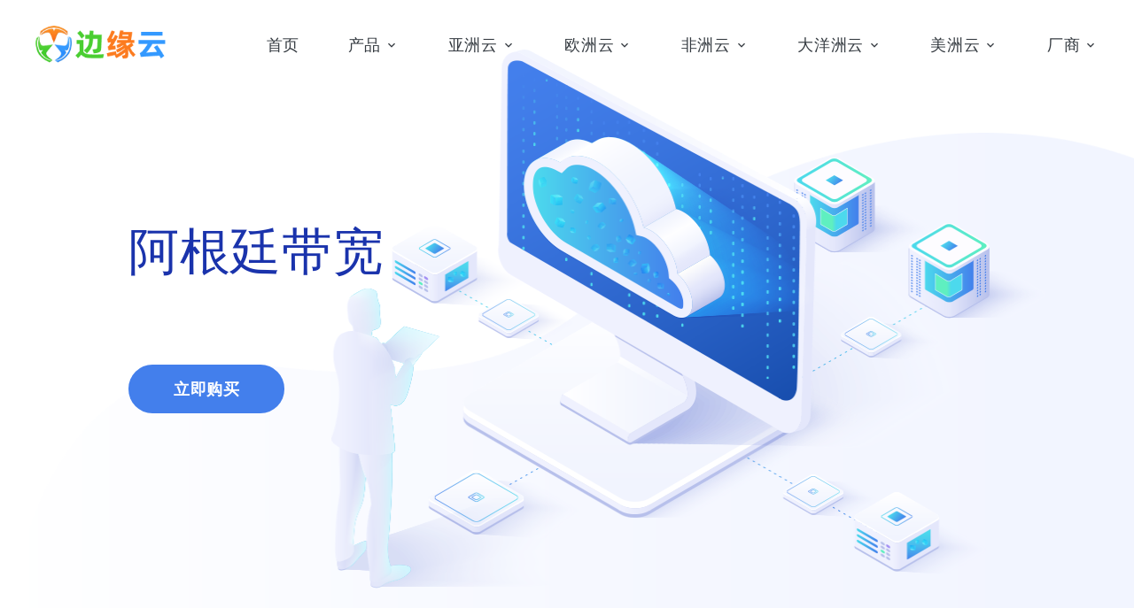

--- FILE ---
content_type: text/html
request_url: https://www.wangdai114.com/agentingip.html
body_size: 9043
content:
<!DOCTYPE html>
<html class="wide wow-animation" lang="en">
  <head>
    <title>阿根廷本地原生IP-阿根廷本地IP|TIKTOK线路|阿根廷大带宽|本地国际带宽</title>
    <meta name="keywords" content="阿根廷带宽,阿根廷大带宽,阿根廷原生IP,阿根廷本地带宽">
    <meta name="description" content="阿根廷带宽业务，提供阿根廷本地原生IP以及阿根廷tiktok线路和阿根廷本地带宽及国际带宽业务。">
    <meta name="format-detection" content="telephone=no">
    <meta name="viewport" content="width=device-width, height=device-height, initial-scale=1.0, maximum-scale=1.0, user-scalable=0">
    <meta http-equiv="X-UA-Compatible" content="IE=edge">
    <meta charset="utf-8">
    <link rel="icon" href="static/diqu/images/favicon.ico" type="image/x-icon">
    <!-- Stylesheets-->
    <link rel="stylesheet" type="text/css" href="static/diqu/css/google.css">
    <link rel="stylesheet" href="static/diqu/css/bootstrap.css">
    <link rel="stylesheet" href="static/diqu/css/fonts.css">
    <link rel="stylesheet" href="static/diqu/css/style.css" id="main-styles-link">
    <script>
var _hmt = _hmt || [];
(function() {
  var hm = document.createElement("script");
  hm.src = "https://hm.baidu.com/hm.js?40aafca317fa6d9ad2b5e09fde2ad711";
  var s = document.getElementsByTagName("script")[0]; 
  s.parentNode.insertBefore(hm, s);
})();
</script>
  </head>
  <body>
    <div class="preloader">
      <div class="preloader-body">
        <div class="cssload-container">
          <div class="cssload-speeding-wheel"></div>
        </div>
        <p>Loading...</p>
      </div>
    </div>
    <div class="page">
      <!-- Page Header-->
      <header class="section page-header">
        <!-- RD Navbar-->
        <div class="rd-navbar-wrap rd-navbar-absolute">
          <nav class="rd-navbar rd-navbar-creative" data-layout="rd-navbar-fixed" data-sm-layout="rd-navbar-fixed" data-md-layout="rd-navbar-fixed" data-lg-layout="rd-navbar-fixed" data-xl-layout="rd-navbar-static" data-xxl-layout="rd-navbar-static" data-md-device-layout="rd-navbar-fixed" data-lg-device-layout="rd-navbar-fixed" data-xl-device-layout="rd-navbar-static" data-xxl-device-layout="rd-navbar-static" data-lg-stick-up-offset="20px" data-xl-stick-up-offset="20px" data-xxl-stick-up-offset="20px" data-lg-stick-up="true" data-xl-stick-up="true" data-xxl-stick-up="true">
            <div class="rd-navbar-main-outer">
              <div class="rd-navbar-main">
                <!-- RD Navbar Panel-->
                <div class="rd-navbar-panel">
                  <!-- RD Navbar Toggle-->
                  <button class="rd-navbar-toggle" data-rd-navbar-toggle=".rd-navbar-nav-wrap"><span></span></button>
                  <!-- RD Navbar Brand-->
                  <div class="rd-navbar-brand">
                    <!--Brand--><a class="brand" href="index.html"><img class="brand-logo-dark" src="images/logo.png" alt="" width="147" height="37"/><img class="brand-logo-light" src="images/logo2.png" alt="" width="147" height="37"/></a>
                  </div>
                </div>
                <div class="rd-navbar-main-element">
                  <div class="rd-navbar-nav-wrap">
                    <!-- RD Navbar Nav-->
                    <ul class="rd-navbar-nav">
                      <li class="rd-nav-item"><a class="rd-nav-link" href="https://www.wangdai114.com/">首页</a></li>
                      <li class="rd-nav-item"><a class="rd-nav-link" href="#" alt="边缘云产品">产品</a>
                        <!-- RD Navbar Megamenu-->
                        <ul class="rd-menu rd-navbar-megamenu">
                          <li class="rd-megamenu-item">
                            <ul class="rd-megamenu-list">
                              <li class="rd-megamenu-list-item"><a class="rd-megamenu-list-link" href="vps.html">云主机</a></li>
                              <li class="rd-megamenu-list-item"><a class="rd-megamenu-list-link" href="bm.html">裸金属</a></li>
                              <li class="rd-megamenu-list-item"><a class="rd-megamenu-list-link" href="gpu.html">GPU服务器</a></li>
                              <li class="rd-megamenu-list-item"><a class="rd-megamenu-list-link" href="pc.html">云电脑</a></li>
                              <li class="rd-megamenu-list-item"><a class="rd-megamenu-list-link" href="phone.html">云手机</a></li>
                            </ul>
                          </li>
                          <li class="rd-megamenu-item">
                            <ul class="rd-megamenu-list">
                              <li class="rd-megamenu-list-item"><a class="rd-megamenu-list-link" href="game.html">云游戏</a></li>
                              <li class="rd-megamenu-list-item"><a class="rd-megamenu-list-link" href="cdn.html">CDN</a></li>
                              <li class="rd-megamenu-list-item"><a class="rd-megamenu-list-link" href="sdwan.html">SDWAN</a></li>
                              <li class="rd-megamenu-list-item"><a class="rd-megamenu-list-link" href="kjds.html">跨境电商</a></li>
                              <li class="rd-megamenu-list-item"><a class="rd-megamenu-list-link" href="ip.html">原生IP</a></li>
                            </ul>
                          </li>
                        </ul>
                      </li>
                      <li class="rd-nav-item"><a class="rd-nav-link" href="yazhou.html" alt="亚洲服务器">亚洲云</a>
                        <!-- RD Navbar Megamenu-->
                        <ul class="rd-menu rd-navbar-megamenu">
                          <li class="rd-megamenu-item">
                            <h6 class="rd-megamenu-title">东亚</h6>
                            <ul class="rd-megamenu-list">
                              <li class="rd-megamenu-list-item"><a class="rd-megamenu-list-link" href="cn.html">中国境内</a></li>
                              <li class="rd-megamenu-list-item"><a class="rd-megamenu-list-link" href="xianggang.html">香港</a></li>
                              <li class="rd-megamenu-list-item"><a class="rd-megamenu-list-link" href="aomen.html">澳门</a></li>
                              <li class="rd-megamenu-list-item"><a class="rd-megamenu-list-link" href="taiwan.html">台湾</a></li>
                              <li class="rd-megamenu-list-item"><a class="rd-megamenu-list-link" href="menggu.html">蒙古</a></li>
                              <li class="rd-megamenu-list-item"><a class="rd-megamenu-list-link" href="hanguo.html">韩国</a></li>
                              <li class="rd-megamenu-list-item"><a class="rd-megamenu-list-link" href="riben.html">日本</a></li>
                            </ul>
                          </li>
                          <li class="rd-megamenu-item">
                            <h6 class="rd-megamenu-title">东南亚</h6>
                            <ul class="rd-megamenu-list">
                              <li class="rd-megamenu-list-item"><a class="rd-megamenu-list-link" href="feilubin.html">菲律宾</a></li>
                              <li class="rd-megamenu-list-item"><a class="rd-megamenu-list-link" href="yuenan.html">越南</a></li>
                              <li class="rd-megamenu-list-item"><a class="rd-megamenu-list-link" href="laowo.html">老挝</a></li>
                              <li class="rd-megamenu-list-item"><a class="rd-megamenu-list-link" href="jianpuzhai.html">柬埔寨</a></li>
                              <li class="rd-megamenu-list-item"><a class="rd-megamenu-list-link" href="miandian.html">缅甸</a></li>
                              <li class="rd-megamenu-list-item"><a class="rd-megamenu-list-link" href="taiguo.html">泰国</a></li>
                              <li class="rd-megamenu-list-item"><a class="rd-megamenu-list-link" href="malaixiya.html">马来西亚</a></li>
                              <li class="rd-megamenu-list-item"><a class="rd-megamenu-list-link" href="wenlai.html">文莱</a></li>
                              <li class="rd-megamenu-list-item"><a class="rd-megamenu-list-link" href="xinjiapo.html">新加坡</a></li>
                              <li class="rd-megamenu-list-item"><a class="rd-megamenu-list-link" href="yinni.html">印尼</a></li>
                              <li class="rd-megamenu-list-item"><a class="rd-megamenu-list-link" href="dongdiwen.html">东帝汶</a></li>
                            </ul>
                          </li>
                          <li class="rd-megamenu-item">
                            <h6 class="rd-megamenu-title">南亚</h6>
                            <ul class="rd-megamenu-list">
                              <li class="rd-megamenu-list-item"><a class="rd-megamenu-list-link" href="nipoer.html">尼泊尔</a></li>
                              <li class="rd-megamenu-list-item"><a class="rd-megamenu-list-link" href="budan.html">不丹</a></li>
                              <li class="rd-megamenu-list-item"><a class="rd-megamenu-list-link" href="mengjialaguo.html">孟加拉国</a></li>
                              <li class="rd-megamenu-list-item"><a class="rd-megamenu-list-link" href="yindu.html">印度</a></li>
                              <li class="rd-megamenu-list-item"><a class="rd-megamenu-list-link" href="bajisitan.html">巴基斯坦</a></li>
                              <li class="rd-megamenu-list-item"><a class="rd-megamenu-list-link" href="sililanka.html">斯里兰卡</a></li>
                              <li class="rd-megamenu-list-item"><a class="rd-megamenu-list-link" href="maerdaif.html">马尔代夫</a></li>
                            </ul>
                          </li>
                          <li class="rd-megamenu-item">
                            <h6 class="rd-megamenu-title">中亚</h6>
                            <ul class="rd-megamenu-list">
                              <li class="rd-megamenu-list-item"><a class="rd-megamenu-list-link" href="hasakesitan.html">哈萨克斯坦</a></li>
                              <li class="rd-megamenu-list-item"><a class="rd-megamenu-list-link" href="jierjisisitan.html">吉尔吉斯斯坦</a></li>
                              <li class="rd-megamenu-list-item"><a class="rd-megamenu-list-link" href="tajikesitan.html">塔吉克斯坦</a></li>
                              <li class="rd-megamenu-list-item"><a class="rd-megamenu-list-link" href="wuzibiekesitan.html">乌兹别克斯坦</a></li>
                              <li class="rd-megamenu-list-item"><a class="rd-megamenu-list-link" href="tukumansitan.html">土库曼斯坦</a></li>
                            </ul>
                          </li>
                          <li class="rd-megamenu-item">
                            <h6 class="rd-megamenu-title">西亚</h6>
                            <ul class="rd-megamenu-list">
                              <li class="rd-megamenu-list-item"><a class="rd-megamenu-list-link" href="afuhan.html">阿富汗</a></li>
                              <li class="rd-megamenu-list-item"><a class="rd-megamenu-list-link" href="yilake.html">伊拉克</a></li>
                              <li class="rd-megamenu-list-item"><a class="rd-megamenu-list-link" href="yilang.html">伊朗</a></li>
                              <li class="rd-megamenu-list-item"><a class="rd-megamenu-list-link" href="xuliya.html">叙利亚</a></li>
                              <li class="rd-megamenu-list-item"><a class="rd-megamenu-list-link" href="yuedan.html">约旦</a></li>
                              <li class="rd-megamenu-list-item"><a class="rd-megamenu-list-link" href="libanen.html">黎巴嫩</a></li>
                              <li class="rd-megamenu-list-item"><a class="rd-megamenu-list-link" href="yiselie.html">以色列</a></li>
                              <li class="rd-megamenu-list-item"><a class="rd-megamenu-list-link" href="balesitan.html">巴勒斯坦</a></li>
                              <li class="rd-megamenu-list-item"><a class="rd-megamenu-list-link" href="shatealabo.html">沙特阿拉伯</a></li>
                              <li class="rd-megamenu-list-item"><a class="rd-megamenu-list-link" href="balin.html">巴林</a></li>
                              <li class="rd-megamenu-list-item"><a class="rd-megamenu-list-link" href="kataer.html">卡塔尔</a></li>
                              <li class="rd-megamenu-list-item"><a class="rd-megamenu-list-link" href="keweite.html">科威特</a></li>
                              <li class="rd-megamenu-list-item"><a class="rd-megamenu-list-link" href="alianqiu.html">阿联酋</a></li>
                              <li class="rd-megamenu-list-item"><a class="rd-megamenu-list-link" href="aman.html">阿曼</a></li>
                              <li class="rd-megamenu-list-item"><a class="rd-megamenu-list-link" href="yemen.html">也门</a></li>
                              <li class="rd-megamenu-list-item"><a class="rd-megamenu-list-link" href="gulujiya.html">格鲁吉亚</a></li>
                              <li class="rd-megamenu-list-item"><a class="rd-megamenu-list-link" href="yameiniya.html">亚美尼亚</a></li>
                              <li class="rd-megamenu-list-item"><a class="rd-megamenu-list-link" href="asaibaijiang.html">阿塞拜疆</a></li>
                              <li class="rd-megamenu-list-item"><a class="rd-megamenu-list-link" href="tuerqi.html">土耳其</a></li>
                              <li class="rd-megamenu-list-item"><a class="rd-megamenu-list-link" href="saipulusi.html">塞浦路斯</a></li>
                            </ul>
                          </li>
                        </ul>
                      </li>
                      <li class="rd-nav-item"><a class="rd-nav-link" href="ouzhou.html" alt="欧洲服务器">欧洲云</a>
                        <!-- RD Navbar Megamenu-->
                        <ul class="rd-menu rd-navbar-megamenu">
                          <li class="rd-megamenu-item">
                            <h6 class="rd-megamenu-title">东欧</h6>
                            <ul class="rd-megamenu-list">
                              <li class="rd-megamenu-list-item"><a class="rd-megamenu-list-link" href="aishaniya.html">爱沙尼亚</a></li>
                              <li class="rd-megamenu-list-item"><a class="rd-megamenu-list-link" href="latuoweiya.html">拉脱维亚</a></li>
                              <li class="rd-megamenu-list-item"><a class="rd-megamenu-list-link" href="litaowan.html">立陶宛</a></li>
                              <li class="rd-megamenu-list-item"><a class="rd-megamenu-list-link" href="baieluosi.html">白俄罗斯</a></li>
                              <li class="rd-megamenu-list-item"><a class="rd-megamenu-list-link" href="eluosi.html">俄罗斯</a></li>
                              <li class="rd-megamenu-list-item"><a class="rd-megamenu-list-link" href="wukelan.html">乌克兰</a></li>
                              <li class="rd-megamenu-list-item"><a class="rd-megamenu-list-link" href="moerduowa.html">摩尔多瓦</a></li>
                            </ul>
                          </li>
                          <li class="rd-megamenu-item">
                            <h6 class="rd-megamenu-title">西欧</h6>
                            <ul class="rd-megamenu-list">
                              <li class="rd-megamenu-list-item"><a class="rd-megamenu-list-link" href="yingguo.html">英国</a></li>
                              <li class="rd-megamenu-list-item"><a class="rd-megamenu-list-link" href="aierlan.html">爱尔兰</a></li>
                              <li class="rd-megamenu-list-item"><a class="rd-megamenu-list-link" href="helan.html">荷兰</a></li>
                              <li class="rd-megamenu-list-item"><a class="rd-megamenu-list-link" href="bilishi.html">比利时</a></li>
                              <li class="rd-megamenu-list-item"><a class="rd-megamenu-list-link" href="lusenbao.html">卢森堡</a></li>
                              <li class="rd-megamenu-list-item"><a class="rd-megamenu-list-link" href="faguo.html">法国</a></li>
                              <li class="rd-megamenu-list-item"><a class="rd-megamenu-list-link" href="monage.html">摩纳哥</a></li>
                            </ul>
                          </li>
                          <li class="rd-megamenu-item">
                            <h6 class="rd-megamenu-title">南欧</h6>
                            <ul class="rd-megamenu-list">
                              <li class="rd-megamenu-list-item"><a class="rd-megamenu-list-link" href="luomaniya.html">罗马尼亚</a></li>
                              <li class="rd-megamenu-list-item"><a class="rd-megamenu-list-link" href="baojialiya.html">保加利亚</a></li>
                              <li class="rd-megamenu-list-item"><a class="rd-megamenu-list-link" href="saierweiya.html">塞尔维亚</a></li>
                              <li class="rd-megamenu-list-item"><a class="rd-megamenu-list-link" href="maqidun.html">马其顿</a></li>
                              <li class="rd-megamenu-list-item"><a class="rd-megamenu-list-link" href="aerbaniya.html">阿尔巴尼亚</a></li>
                              <li class="rd-megamenu-list-item"><a class="rd-megamenu-list-link" href="xila.html">希腊</a></li>
                              <li class="rd-megamenu-list-item"><a class="rd-megamenu-list-link" href="siluowenniya.html">斯洛文尼亚</a></li>
                              <li class="rd-megamenu-list-item"><a class="rd-megamenu-list-link" href="keluodiya.html">克罗地亚</a></li>
                              <li class="rd-megamenu-list-item"><a class="rd-megamenu-list-link" href="bosiniyahemosaigeweina.html">波斯尼亚和墨塞哥维那</a></li>
                              <li class="rd-megamenu-list-item"><a class="rd-megamenu-list-link" href="yidali.html">意大利</a></li>
                              <li class="rd-megamenu-list-item"><a class="rd-megamenu-list-link" href="fandigang.html">梵蒂冈</a></li>
                              <li class="rd-megamenu-list-item"><a class="rd-megamenu-list-link" href="shengmalinuo.html">圣马力诺</a></li>
                              <li class="rd-megamenu-list-item"><a class="rd-megamenu-list-link" href="maqita.html">马耳他</a></li>
                              <li class="rd-megamenu-list-item"><a class="rd-megamenu-list-link" href="xibanya.html">西班牙</a></li>
                              <li class="rd-megamenu-list-item"><a class="rd-megamenu-list-link" href="putaoya.html">葡萄牙</a></li>
                              <li class="rd-megamenu-list-item"><a class="rd-megamenu-list-link" href="andaoer.html">安道尔</a></li>
                            </ul>
                          </li>
                          <li class="rd-megamenu-item">
                            <h6 class="rd-megamenu-title">北欧</h6>
                            <ul class="rd-megamenu-list">
                              <li class="rd-megamenu-list-item"><a class="rd-megamenu-list-link" href="fenlan.html">芬兰</a></li>
                              <li class="rd-megamenu-list-item"><a class="rd-megamenu-list-link" href="ruidian.html">瑞典</a></li>
                              <li class="rd-megamenu-list-item"><a class="rd-megamenu-list-link" href="nuowei.html">挪威</a></li>
                              <li class="rd-megamenu-list-item"><a class="rd-megamenu-list-link" href="bingdao.html">冰岛</a></li>
                              <li class="rd-megamenu-list-item"><a class="rd-megamenu-list-link" href="danmai.html">丹麦</a></li>
                            </ul>
                          </li>
                          <li class="rd-megamenu-item">
                            <h6 class="rd-megamenu-title">中欧</h6>
                            <ul class="rd-megamenu-list">
                              <li class="rd-megamenu-list-item"><a class="rd-megamenu-list-link" href="bolan.html">波兰</a></li>
                              <li class="rd-megamenu-list-item"><a class="rd-megamenu-list-link" href="jieke.html">捷克</a></li>
                              <li class="rd-megamenu-list-item"><a class="rd-megamenu-list-link" href="siluohuake.html">斯洛伐克</a></li>
                              <li class="rd-megamenu-list-item"><a class="rd-megamenu-list-link" href="xiongyali.html">匈牙利</a></li>
                              <li class="rd-megamenu-list-item"><a class="rd-megamenu-list-link" href="deguo.html">德国</a></li>
                              <li class="rd-megamenu-list-item"><a class="rd-megamenu-list-link" href="aodili.html">奥地利</a></li>
                              <li class="rd-megamenu-list-item"><a class="rd-megamenu-list-link" href="mruishi.html">瑞士</a></li>
                              <li class="rd-megamenu-list-item"><a class="rd-megamenu-list-link" href="liezhidunshideng.html">列支敦士登</a></li>
                            </ul>
                          </li>
                        </ul>
                      </li>
                      <li class="rd-nav-item"><a class="rd-nav-link" href="feizhou.html" alt="非洲服务器">非洲云</a>
                        <!-- RD Navbar Megamenu-->
                        <ul class="rd-menu rd-navbar-megamenu">
                          <li class="rd-megamenu-item">
                            <h6 class="rd-megamenu-title">东非</h6>
                            <ul class="rd-megamenu-list">
                              <li class="rd-megamenu-list-item"><a class="rd-megamenu-list-link" href="aisaiebiya.html">埃塞俄比亚</a></li>
                              <li class="rd-megamenu-list-item"><a class="rd-megamenu-list-link" href="eliteliya.html">厄立特里亚</a></li>
                              <li class="rd-megamenu-list-item"><a class="rd-megamenu-list-link" href="suomali.html">索马里</a></li>
                              <li class="rd-megamenu-list-item"><a class="rd-megamenu-list-link" href="jibuti.html">吉布提</a></li>
                              <li class="rd-megamenu-list-item"><a class="rd-megamenu-list-link" href="kenniya.html">肯尼亚</a></li>
                              <li class="rd-megamenu-list-item"><a class="rd-megamenu-list-link" href="tansangniya.html">坦桑尼亚</a></li>
                              <li class="rd-megamenu-list-item"><a class="rd-megamenu-list-link" href="wuganda.html">乌干达</a></li>
                              <li class="rd-megamenu-list-item"><a class="rd-megamenu-list-link" href="luwangda.html">卢旺达</a></li>
                              <li class="rd-megamenu-list-item"><a class="rd-megamenu-list-link" href="bulongdi.html">布隆迪</a></li>
                              <li class="rd-megamenu-list-item"><a class="rd-megamenu-list-link" href="saisheer.html">塞舌尔</a></li>
                            </ul>
                          </li>
                          <li class="rd-megamenu-item">
                            <h6 class="rd-megamenu-title">西非</h6>
                            <ul class="rd-megamenu-list">
                              <li class="rd-megamenu-list-item"><a class="rd-megamenu-list-link" href="maolitaniya.html">毛里塔尼亚</a></li>
                              <li class="rd-megamenu-list-item"><a class="rd-megamenu-list-link" href="xisahala.html">西撒哈拉</a></li>
                              <li class="rd-megamenu-list-item"><a class="rd-megamenu-list-link" href="saineijiaer.html">塞内加尔</a></li>
                              <li class="rd-megamenu-list-item"><a class="rd-megamenu-list-link" href="gangbiya.html">冈比亚</a></li>
                              <li class="rd-megamenu-list-item"><a class="rd-megamenu-list-link" href="mali.html">马里</a></li>
                              <li class="rd-megamenu-list-item"><a class="rd-megamenu-list-link" href="bujinafasuo.html">布基纳法索</a></li>
                              <li class="rd-megamenu-list-item"><a class="rd-megamenu-list-link" href="jineiya.html">几内亚</a></li>
                              <li class="rd-megamenu-list-item"><a class="rd-megamenu-list-link" href="jineiyabishao.html">几内亚比绍</a></li>
                              <li class="rd-megamenu-list-item"><a class="rd-megamenu-list-link" href="fodejiao">佛得角</a></li>
                              <li class="rd-megamenu-list-item"><a class="rd-megamenu-list-link" href="sailalian.html">塞拉利昂</a></li>
                              <li class="rd-megamenu-list-item"><a class="rd-megamenu-list-link" href="libiliya.html">利比里亚</a></li>
                              <li class="rd-megamenu-list-item"><a class="rd-megamenu-list-link" href="ketediwa.html">科特迪瓦</a></li>
                              <li class="rd-megamenu-list-item"><a class="rd-megamenu-list-link" href="jiana.html">加纳</a></li>
                              <li class="rd-megamenu-list-item"><a class="rd-megamenu-list-link" href="duoge.html">多哥</a></li>
                              <li class="rd-megamenu-list-item"><a class="rd-megamenu-list-link" href="beining.html">贝宁</a></li>
                              <li class="rd-megamenu-list-item"><a class="rd-megamenu-list-link" href="nirier.html">尼日尔</a></li>
                              <li class="rd-megamenu-list-item"><a class="rd-megamenu-list-link" href="jianaliqundao.html">加那利群岛</a></li>
                            </ul>
                          </li>
                          <li class="rd-megamenu-item">
                            <h6 class="rd-megamenu-title">南非</h6>
                            <ul class="rd-megamenu-list">
                              <li class="rd-megamenu-list-item"><a class="rd-megamenu-list-link" href="zanbiya.html">赞比亚</a></li>
                              <li class="rd-megamenu-list-item"><a class="rd-megamenu-list-link" href="angela.html">安哥拉</a></li>
                              <li class="rd-megamenu-list-item"><a class="rd-megamenu-list-link" href="jinbabuwei.html">津巴布韦</a></li>
                              <li class="rd-megamenu-list-item"><a class="rd-megamenu-list-link" href="malawei.html">马拉维</a></li>
                              <li class="rd-megamenu-list-item"><a class="rd-megamenu-list-link" href="mosangbike.html">莫桑比克</a></li>
                              <li class="rd-megamenu-list-item"><a class="rd-megamenu-list-link" href="bociwana.html">博茨瓦纳</a></li>
                              <li class="rd-megamenu-list-item"><a class="rd-megamenu-list-link" href="namibiya.html">纳米比亚</a></li>
                              <li class="rd-megamenu-list-item"><a class="rd-megamenu-list-link" href="nanfei.html">南非</a></li>
                              <li class="rd-megamenu-list-item"><a class="rd-megamenu-list-link" href="siweishilan.html">斯威士兰</a></li>
                              <li class="rd-megamenu-list-item"><a class="rd-megamenu-list-link" href="laisuotuo.html">莱索托</a></li>
                              <li class="rd-megamenu-list-item"><a class="rd-megamenu-list-link" href="madajiasijia.html">马达加斯加</a></li>
                              <li class="rd-megamenu-list-item"><a class="rd-megamenu-list-link" href="kemoluo.html">科摩罗</a></li>
                              <li class="rd-megamenu-list-item"><a class="rd-megamenu-list-link" href="maoliqiusi.html">毛里求斯</a></li>
                              <li class="rd-megamenu-list-item"><a class="rd-megamenu-list-link" href="liuniwang.html">留尼旺</a></li>
                              <li class="rd-megamenu-list-item"><a class="rd-megamenu-list-link" href="shenghelena.html">圣赫勒拿</a></li>
                            </ul>
                          </li>
                          <li class="rd-megamenu-item">
                            <h6 class="rd-megamenu-title">北非</h6>
                            <ul class="rd-megamenu-list">
                              <li class="rd-megamenu-list-item"><a class="rd-megamenu-list-link" href="aiji.html">埃及</a></li>
                              <li class="rd-megamenu-list-item"><a class="rd-megamenu-list-link" href="libiya.html">利比亚</a></li>
                              <li class="rd-megamenu-list-item"><a class="rd-megamenu-list-link" href="sudan.html">苏丹</a></li>
                              <li class="rd-megamenu-list-item"><a class="rd-megamenu-list-link" href="tunisi.html">突尼斯</a></li>
                              <li class="rd-megamenu-list-item"><a class="rd-megamenu-list-link" href="aerjiliya.html">阿尔及利亚</a></li>
                              <li class="rd-megamenu-list-item"><a class="rd-megamenu-list-link" href="moluoge.html">摩洛哥</a></li>
                              <li class="rd-megamenu-list-item"><a class="rd-megamenu-list-link" href="yasuerqundao.html">亚速尔群岛</a></li>
                              <li class="rd-megamenu-list-item"><a class="rd-megamenu-list-link" href="madelaqundao.html">马德拉群岛</a></li>
                            </ul>
                          </li>
                          <li class="rd-megamenu-item">
                            <h6 class="rd-megamenu-title">中非</h6>
                            <ul class="rd-megamenu-list">
                              <li class="rd-megamenu-list-item"><a class="rd-megamenu-list-link" href="zhade.html">乍得</a></li>
                              <li class="rd-megamenu-list-item"><a class="rd-megamenu-list-link" href="zhongfei.html">中非</a></li>
                              <li class="rd-megamenu-list-item"><a class="rd-megamenu-list-link" href="kemailong.html">喀麦隆</a></li>
                              <li class="rd-megamenu-list-item"><a class="rd-megamenu-list-link" href="chidaojineiya.html">赤道几内亚</a></li>
                              <li class="rd-megamenu-list-item"><a class="rd-megamenu-list-link" href="jiapeng.html">加蓬</a></li>
                              <li class="rd-megamenu-list-item"><a class="rd-megamenu-list-link" href="gangguobu.html">刚果(布)</a></li>
                              <li class="rd-megamenu-list-item"><a class="rd-megamenu-list-link" href="gangguojin.html">刚果(金)</a></li>
                              <li class="rd-megamenu-list-item"><a class="rd-megamenu-list-link" href="shengduomeijipulinxibi.html">圣多美及普林西比</a></li>
                            </ul>
                          </li>
                        </ul>
                      </li>
                      <li class="rd-nav-item"><a class="rd-nav-link" href="dayangzhou.html" alt="大洋洲服务器">大洋洲云</a>
                        <!-- RD Navbar Megamenu-->
                        <ul class="rd-menu rd-navbar-megamenu">
                          <li class="rd-megamenu-item">
                            <ul class="rd-megamenu-list">
                              <li class="rd-megamenu-list-item"><a class="rd-megamenu-list-link" href="aodaliya.html">澳大利亚</a></li>
                              <li class="rd-megamenu-list-item"><a class="rd-megamenu-list-link" href="xinxilan.html">新西兰</a></li>
                              <li class="rd-megamenu-list-item"><a class="rd-megamenu-list-link" href="babuyaxinjineiya.html">巴布亚新几内亚</a></li>
                              <li class="rd-megamenu-list-item"><a class="rd-megamenu-list-link" href="suoluomenqundao.html">所罗门群岛</a></li>
                              <li class="rd-megamenu-list-item"><a class="rd-megamenu-list-link" href="wanuatu.html">瓦努阿图</a></li>
                            </ul>
                          </li>
                          <li class="rd-megamenu-item">
                            <ul class="rd-megamenu-list">
                              <li class="rd-megamenu-list-item"><a class="rd-megamenu-list-link" href="mikeluonixiya.html">密克罗尼西亚</a></li>
                              <li class="rd-megamenu-list-item"><a class="rd-megamenu-list-link" href="mashaoerqundao.html">马绍尔群岛</a></li>
                              <li class="rd-megamenu-list-item"><a class="rd-megamenu-list-link" href="palao.html">帕劳</a></li>
                              <li class="rd-megamenu-list-item"><a class="rd-megamenu-list-link" href="naolu.html">瑙鲁</a></li>
                              <li class="rd-megamenu-list-item"><a class="rd-megamenu-list-link" href="jilibasi.html">基里巴斯</a></li>
                            </ul>
                          </li>
                          <li class="rd-megamenu-item">
                            <ul class="rd-megamenu-list">
                              <li class="rd-megamenu-list-item"><a class="rd-megamenu-list-link" href="tuwalu.html">图瓦卢</a></li>
                              <li class="rd-megamenu-list-item"><a class="rd-megamenu-list-link" href="samoya.html">萨摩亚</a></li>
                              <li class="rd-megamenu-list-item"><a class="rd-megamenu-list-link" href="feijiqundao.html">斐济群岛</a></li>
                              <li class="rd-megamenu-list-item"><a class="rd-megamenu-list-link" href="tangjia.html">汤加</a></li>
                              <li class="rd-megamenu-list-item"><a class="rd-megamenu-list-link" href="kukequndao.html">库克群岛</a></li>
                            </ul>
                          </li>
                          <li class="rd-megamenu-item">
                            <ul class="rd-megamenu-list">
                              <li class="rd-megamenu-list-item"><a class="rd-megamenu-list-link" href="guandao.html">关岛</a></li>
                              <li class="rd-megamenu-list-item"><a class="rd-megamenu-list-link" href="xinkaliduoniya.html">新喀里多尼亚</a></li>
                              <li class="rd-megamenu-list-item"><a class="rd-megamenu-list-link" href="bolinixiya.html">波利尼西亚</a></li>
                              <li class="rd-megamenu-list-item"><a class="rd-megamenu-list-link" href="pitekaiendao.html">皮特凯恩岛</a></li>
                              <li class="rd-megamenu-list-item"><a class="rd-megamenu-list-link" href="walisiyufutuna.html">瓦利斯与富图纳</a></li>
                            </ul>
                          </li>
                          <li class="rd-megamenu-item">
                            <ul class="rd-megamenu-list">
                              <li class="rd-megamenu-list-item"><a class="rd-megamenu-list-link" href="niuai.html">纽埃</a></li>
                              <li class="rd-megamenu-list-item"><a class="rd-megamenu-list-link" href="tuokelao.html">托克劳</a></li>
                              <li class="rd-megamenu-list-item"><a class="rd-megamenu-list-link" href="meishusamoya.html">美属萨摩亚</a></li>
                              <li class="rd-megamenu-list-item"><a class="rd-megamenu-list-link" href="beimaliyana.html">北马里亚纳</a></li>
                            </ul>
                          </li>
                        </ul>
                      </li>
                      <li class="rd-nav-item"><a class="rd-nav-link" href="meizhou.html" alt="美洲服务器">美洲云</a>
                        <!-- RD Navbar Megamenu-->
                        <ul class="rd-menu rd-navbar-megamenu">
                          <li class="rd-megamenu-item">
                            <h6 class="rd-megamenu-title">南美洲</h6>
                            <ul class="rd-megamenu-list">
                              <li class="rd-megamenu-list-item"><a class="rd-megamenu-list-link" href="gelunbiya.html">哥伦比亚</a></li>
                              <li class="rd-megamenu-list-item"><a class="rd-megamenu-list-link" href="weineiruila.html">委内瑞拉</a></li>
                              <li class="rd-megamenu-list-item"><a class="rd-megamenu-list-link" href="guiyana.html">圭亚那</a></li>
                              <li class="rd-megamenu-list-item"><a class="rd-megamenu-list-link" href="fashuguiyana.html">法属圭亚那</a></li>
                              <li class="rd-megamenu-list-item"><a class="rd-megamenu-list-link" href="sulinan.html">苏里南</a></li>
                              <li class="rd-megamenu-list-item"><a class="rd-megamenu-list-link" href="eguaduoer.html">厄瓜多尔</a></li>
                              <li class="rd-megamenu-list-item"><a class="rd-megamenu-list-link" href="bilu.html">秘鲁</a></li>
                              <li class="rd-megamenu-list-item"><a class="rd-megamenu-list-link" href="boliweiya.html">玻利维亚</a></li>
                              <li class="rd-megamenu-list-item"><a class="rd-megamenu-list-link" href="agenting.html">阿根廷</a></li>
                              <li class="rd-megamenu-list-item"><a class="rd-megamenu-list-link" href="zhili.html">智利</a></li>
                              <li class="rd-megamenu-list-item"><a class="rd-megamenu-list-link" href="agenting.html">阿根廷</a></li>
                              <li class="rd-megamenu-list-item"><a class="rd-megamenu-list-link" href="wulagui.html">乌拉圭</a></li>
                              <li class="rd-megamenu-list-item"><a class="rd-megamenu-list-link" href="balagui.html">巴拉圭</a></li>
                            </ul>
                          </li>
                          <li class="rd-megamenu-item">
                            <h6 class="rd-megamenu-title">北美洲</h6>
                            <ul class="rd-megamenu-list">
                              <li class="rd-megamenu-list-item"><a class="rd-megamenu-list-link" href="jianada.html">加拿大</a></li>
                              <li class="rd-megamenu-list-item"><a class="rd-megamenu-list-link" href="meiguo.html">美国</a></li>
                              <li class="rd-megamenu-list-item"><a class="rd-megamenu-list-link" href="moxige.html">墨西哥</a></li>
                              <li class="rd-megamenu-list-item"><a class="rd-megamenu-list-link" href="modern-blog.html">格陵兰</a></li>
                            </ul>
                          </li>
                          <li class="rd-megamenu-item">
                            <h6 class="rd-megamenu-title">中美洲</h6>
                            <ul class="rd-megamenu-list">
                              <li class="rd-megamenu-list-item"><a class="rd-megamenu-list-link" href="weidimala.html">危地马拉</a></li>
                              <li class="rd-megamenu-list-item"><a class="rd-megamenu-list-link" href="bolizi.html">伯利兹</a></li>
                              <li class="rd-megamenu-list-item"><a class="rd-megamenu-list-link" href="saerwaduo.html">萨尔瓦多</a></li>
                              <li class="rd-megamenu-list-item"><a class="rd-megamenu-list-link" href="hongdulasi.html">洪都拉斯</a></li>
                              <li class="rd-megamenu-list-item"><a class="rd-megamenu-list-link" href="nijialagua.html">尼加拉瓜</a></li>
                              <li class="rd-megamenu-list-item"><a class="rd-megamenu-list-link" href="gesidalijia.html">哥斯达黎加</a></li>
                              <li class="rd-megamenu-list-item"><a class="rd-megamenu-list-link" href="banama.html">巴拿马</a></li>
                              <li class="rd-megamenu-list-item"><a class="rd-megamenu-list-link" href="bahamahtml">巴哈马</a></li>
                              <li class="rd-megamenu-list-item"><a class="rd-megamenu-list-link" href="guba.html">古巴</a></li>
                              <li class="rd-megamenu-list-item"><a class="rd-megamenu-list-link" href="yamaijia.html">牙买加</a></li>
                              <li class="rd-megamenu-list-item"><a class="rd-megamenu-list-link" href="haidi.html">海地</a></li>
                              <li class="rd-megamenu-list-item"><a class="rd-megamenu-list-link" href="duominxjia.html">多米尼加</a></li>
                              <li class="rd-megamenu-list-item"><a class="rd-megamenu-list-link" href="antiguahebabuda.html">安提瓜和巴布达</a></li>
                              <li class="rd-megamenu-list-item"><a class="rd-megamenu-list-link" href="shengjiciheniweisi.html">圣基茨和尼维斯</a></li>
                              <li class="rd-megamenu-list-item"><a class="rd-megamenu-list-link" href="duominike.html">多米尼克</a></li>
                            </ul>
                          </li>
                          <li class="rd-megamenu-item">
                            <ul class="rd-megamenu-list">
                              <li class="rd-megamenu-list-item"><a class="rd-megamenu-list-link" href="shengluxiya.html">圣卢西亚</a></li>
                              <li class="rd-megamenu-list-item"><a class="rd-megamenu-list-link" href="shengwensenghegelinnadingsi.html">圣文森特和格林纳丁斯</a></li>
                              <li class="rd-megamenu-list-item"><a class="rd-megamenu-list-link" href="gelinnada.html">格林纳达</a></li>
                              <li class="rd-megamenu-list-item"><a class="rd-megamenu-list-link" href="babaduosi.html">巴巴多斯</a></li>
                              <li class="rd-megamenu-list-item"><a class="rd-megamenu-list-link" href="telinidaheduobage.html">特立尼达和多巴哥</a></li>
                              <li class="rd-megamenu-list-item"><a class="rd-megamenu-list-link" href="boduolige.html">波多黎各</a></li>
                              <li class="rd-megamenu-list-item"><a class="rd-megamenu-list-link" href="yingshuweierjingqundao.html">英属维尔京群岛</a></li>
                              <li class="rd-megamenu-list-item"><a class="rd-megamenu-list-link" href="meishuweierjingqundao.html">美属维尔京群岛</a></li>
                              <li class="rd-megamenu-list-item"><a class="rd-megamenu-list-link" href="anguila.html">安圭拉</a></li>
                              <li class="rd-megamenu-list-item"><a class="rd-megamenu-list-link" href="mengtesailate.html">蒙特塞拉特</a></li>
                              <li class="rd-megamenu-list-item"><a class="rd-megamenu-list-link" href="guadeluopu.html">瓜德罗普</a></li>
                              <li class="rd-megamenu-list-item"><a class="rd-megamenu-list-link" href="matinike.html">马提尼克</a></li>
                              <li class="rd-megamenu-list-item"><a class="rd-megamenu-list-link" href="andeliesi.html">安的列斯</a></li>
                              <li class="rd-megamenu-list-item"><a class="rd-megamenu-list-link" href="aluba.html">阿鲁巴</a></li>
                              <li class="rd-megamenu-list-item"><a class="rd-megamenu-list-link" href="tekesihekaikesiqundao.html">特克斯和凯科斯群岛</a></li>
                              <li class="rd-megamenu-list-item"><a class="rd-megamenu-list-link" href="kaimanqundao.html">开曼群岛</a></li>
                              <li class="rd-megamenu-list-item"><a class="rd-megamenu-list-link" href="baimuda.html">百慕大</a></li>
                            </ul>
                          </li>
                        </ul>
                      </li>
                      <li class="rd-nav-item"><a class="rd-nav-link" href="#" alt="边缘计算厂商">厂商</a>
                        <!-- RD Navbar Megamenu-->
                        <ul class="rd-menu rd-navbar-megamenu">
                          <li class="rd-megamenu-item">
                            <ul class="rd-megamenu-list">
                              <li class="rd-megamenu-list-item"><a class="rd-megamenu-list-link" href="anyedge.html">AnyEdge</a></li>
                              <li class="rd-megamenu-list-item"><a class="rd-megamenu-list-link" href="ouluyun.html">欧路云</a></li>
                              <li class="rd-megamenu-list-item"><a class="rd-megamenu-list-link" href="dmit.html">Dmit</a></li>
                              <li class="rd-megamenu-list-item"><a class="rd-megamenu-list-link" href="ligahosting.html">LigaHosting</a></li>
                              <li class="rd-megamenu-list-item"><a class="rd-megamenu-list-link" href="arkecx.html">Arkecx</a></li>
                              <li class="rd-megamenu-list-item"><a class="rd-megamenu-list-link" href="hengsuyun.html">恒速云</a></li>
                              <li class="rd-megamenu-list-item"><a class="rd-megamenu-list-link" href="reliablesite.html">ReliableSite</a></li>
                              <li class="rd-megamenu-list-item"><a class="rd-megamenu-list-link" href="netfront.html">NETfront</a></li>
                              <li class="rd-megamenu-list-item"><a class="rd-megamenu-list-link" href="softshellweb.html">SoftShellWeb</a></li>
                            </ul>
                          </li>
                          <li class="rd-megamenu-item">
                            <ul class="rd-megamenu-list">
                              <li class="rd-megamenu-list-item"><a class="rd-megamenu-list-link" href="lightnode.html">LightNode</a></li>
                              <li class="rd-megamenu-list-item"><a class="rd-megamenu-list-link" href="onevps.html">Onevps</a></li>
                              <li class="rd-megamenu-list-item"><a class="rd-megamenu-list-link" href="longxianghulian.html">龙祥互联</a></li>
                              <li class="rd-megamenu-list-item"><a class="rd-megamenu-list-link" href="justhost.html">Justhost</a></li>
                              <li class="rd-megamenu-list-item"><a class="rd-megamenu-list-link" href="raksmart.html">Raksmart</a></li>
                              <li class="rd-megamenu-list-item"><a class="rd-megamenu-list-link" href="wansuyun.html">万速云</a></li>
                              <li class="rd-megamenu-list-item"><a class="rd-megamenu-list-link" href="starrydns.html">StarryDNS</a></li>
                              <li class="rd-megamenu-list-item"><a class="rd-megamenu-list-link" href="hostingbot.html">HostingBot</a></li>
                              <li class="rd-megamenu-list-item"><a class="rd-megamenu-list-link" href="tudcloud.html">TudCloud</a></li>
                            </ul>
                          </li>
                          <li class="rd-megamenu-item">
                            <ul class="rd-megamenu-list">
                              <li class="rd-megamenu-list-item"><a class="rd-megamenu-list-link" href="vultr.html">Vultr</a></li>
                              <li class="rd-megamenu-list-item"><a class="rd-megamenu-list-link" href="yitanyun.html">易探云</a></li>
                              <li class="rd-megamenu-list-item"><a class="rd-megamenu-list-link" href="racknerd.html">Racknerd</a></li>
                              <li class="rd-megamenu-list-item"><a class="rd-megamenu-list-link" href="kufanyun.html">酷番云</a></li>
                              <li class="rd-megamenu-list-item"><a class="rd-megamenu-list-link" href="tangguozhuji.html">糖果主机</a></li>
                              <li class="rd-megamenu-list-item"><a class="rd-megamenu-list-link" href="hostingbazis.html">Hostingbazis</a></li>
                              <li class="rd-megamenu-list-item"><a class="rd-megamenu-list-link" href="digitalvirt.html">DigitalVirt</a></li>
                              <li class="rd-megamenu-list-item"><a class="rd-megamenu-list-link" href="tempesthosting.html">Tempest Hosting</a></li>
                              <li class="rd-megamenu-list-item"><a class="rd-megamenu-list-link" href="siteground.html">SiteGround</a></li>
                            </ul>
                          </li>
                          <li class="rd-megamenu-item">
                            <ul class="rd-megamenu-list">
                              <li class="rd-megamenu-list-item"><a class="rd-megamenu-list-link" href="hostworld.html">HostWorld</a></li>
                              <li class="rd-megamenu-list-item"><a class="rd-megamenu-list-link" href="dedipath.html">DediPath</a></li>
                              <li class="rd-megamenu-list-item"><a class="rd-megamenu-list-link" href="goudunyun.html">狗盾云</a></li>
                              <li class="rd-megamenu-list-item"><a class="rd-megamenu-list-link" href="cloudserver.html">CloudServer</a></li>
                              <li class="rd-megamenu-list-item"><a class="rd-megamenu-list-link" href="xingmengyun.html">星梦云</a></li>
                              <li class="rd-megamenu-list-item"><a class="rd-megamenu-list-link" href="solidseovps.html">SolidSeoVPS</a></li>
                              <li class="rd-megamenu-list-item"><a class="rd-megamenu-list-link" href="10gbiz.html">10g.biz</a></li>
                              <li class="rd-megamenu-list-item"><a class="rd-megamenu-list-link" href="hostwinds.html">Hostwinds</a></li>
                              <li class="rd-megamenu-list-item"><a class="rd-megamenu-list-link" href="wuyouyun.html">无忧云</a></li>
                            </ul>
                          </li>
                          <li class="rd-megamenu-item">
                            <ul class="rd-megamenu-list">
                              <li class="rd-megamenu-list-item"><a class="rd-megamenu-list-link" href="banwagong.html">搬瓦工</a></li>
                              <li class="rd-megamenu-list-item"><a class="rd-megamenu-list-link" href="diyvm.html">DiyVM</a></li>
                              <li class="rd-megamenu-list-item"><a class="rd-megamenu-list-link" href="zonghengyun.html">纵横云</a></li>
                              <li class="rd-megamenu-list-item"><a class="rd-megamenu-list-link" href="ethernetservers.html">EtherNetservers</a></li>
                              <li class="rd-megamenu-list-item"><a class="rd-megamenu-list-link" href="dreamithost.html">Dreamithost</a></li>
                              <li class="rd-megamenu-list-item"><a class="rd-megamenu-list-link" href="yisuhulian.html">易速互联</a></li>
                              <li class="rd-megamenu-list-item"><a class="rd-megamenu-list-link" href="hthosting.html">HT-Hosting</a></li>
                              <li class="rd-megamenu-list-item"><a class="rd-megamenu-list-link" href="hostingviet.html">HostingViet</a></li>
                              <li class="rd-megamenu-list-item"><a class="rd-megamenu-list-link" href="digitalocean.html">DigitalOcean</a></li>
                              
                            </ul>
                          </li>
                        </ul>
                      </li>
                    </ul>
                  </div>
                </div>
              </div>
            </div>
          </nav>
        </div>
      </header>
      <!-- Swiper-->
      <section class="section swiper-container swiper-slider swiper-slider-2 swiper-bg" data-loop="true" data-autoplay="false" data-simulate-touch="false" data-slide-effect="fade">
        <div class="swiper-wrapper text-center text-md-left">
          
          <div class="swiper-slide position-relative">
            <div class="swiper-slide-caption">
              <div class="container">
                <div class="row">
                  <div class="col-md-9 col-lg-7">
                    <h1 data-caption-animate="fadeInUp" data-caption-delay="100"><a href="https://www.wangdai114.com/agentingip.html">阿根廷带宽<a></h1><br><h3><a href="https://www.wangdai114.com/agenting.html">阿根廷节点<a></h3><a class="button button-lg button-secondary" href="https://uu.uucc.cc/tiktok" data-caption-animate="fadeInUp" data-caption-delay="150">立即购买</a>
                  </div>
                  <div class="swiper-img-block">
                    <div class="swiper-img-block-inner">
                      <div class="img-block-inner-item"><img src="static/diqu/images/main-slide-1.png" alt=""></div>
                    </div>
                  </div>
                </div>
              </div>
            </div>
          </div>
        </div>
      </section>
      <!-- A Wide Range of Banking & Financial Services-->
      <section class="section section-lg">
        <div class="container text-center">
          <div class="row justify-content-center">
            <div class="col-md-12 col-xl-10">
              <h2><a href="https://www.wangdai114.com/agentingip.html">阿根廷带宽<a>介绍</h2>
              <div class="heading-6 block-lg">阿根廷带宽是全球边缘计算的自建阿根廷节点，提供的阿根廷本地原生IP，以及阿根廷本地带宽和国际带宽业务。</div>
            </div>
          </div>
        </div>
      </section>
      <!-- The Best Banking Choise-->
      <section class="section section-lg section-decorate bg-gray-100">
        <div class="container">
          <div class="block-lg text-center">
            <h2><a href="https://www.wangdai114.com/agentingip.html">阿根廷带宽优势<a></h2>
            <p>阿根廷IP是全球边缘计算自建节点，具有可控性高、服务响应及时，以及扩容快等优点。</p>
          </div>
          <div class="row row-30 row-xxl-60">
            <div class="col-sm-6 col-md-4 wow fadeInLeft" data-wow-delay="0.2s">
              <div class="blurb-image">
                <div class="icon"><img src="static/diqu/images/icons/money-back.svg" alt=""></div>
                <h6 class="title">产品全</h6>
                <p>全球云的阿根廷节点，拥有云主机、云硬盘、云数据库全产品线</p>
              </div>
            </div>
            <div class="col-sm-6 col-md-4 wow fadeInLeft">
              <div class="blurb-image">
                <div class="icon"><img src="static/diqu/images/icons/cloud-flare.svg" alt=""></div>
                <h6 class="title">速度快</h6>
                <p>经过全球云优化的阿根廷线路，阿根廷带宽访问速度快。</p>
              </div>
            </div>
            <div class="col-sm-6 col-md-4 wow fadeInLeft" data-wow-delay="0.1s">
              <div class="blurb-image">
                <div class="icon"><img src="static/diqu/images/icons/server-level.svg" alt=""></div>
                <h6 class="title">稳定性</h6>
                <p>阿根廷带宽线路稳定，适合中国企业出海。</p>
              </div>
            </div>
            <div class="col-sm-6 col-md-4 wow fadeInLeft" data-wow-delay="0.2s">
              <div class="blurb-image">
                <div class="icon"><img src="static/diqu/images/icons/unlimited-email.svg" alt=""></div>
                <h6 class="title">计费灵活</h6>
                <p>带宽可选按固定带宽或按流量计费，云主机弹性扩容。</p>
              </div>
            </div>
            <div class="col-sm-6 col-md-4 wow fadeInLeft" data-wow-delay="0.3s">
              <div class="blurb-image">
                <div class="icon"><img src="static/diqu/images/icons/high-quality.svg" alt=""></div>
                <h6 class="title">免备案</h6>
                <p>阿根廷带宽由于当地运营没有要求，无需备案。</p>
              </div>
            </div>
            <div class="col-sm-6 col-md-4 wow fadeInLeft" data-wow-delay="0.1s">
              <div class="blurb-image">
                <div class="icon"><img src="static/diqu/images/icons/dedicated-support.svg" alt=""></div>
                <h6 class="title">服务快</h6>
                <p>全球云团队提供7*24小时的不间断快速服务！</p>
              </div>
            </div>
          </div>
        </div>
      </section>
      <!-- Call to action-->
      <section class="section section-xs bg-primary" id="jiage">
        <div class="container">
          <div class="box-cta">
            <div class="box-cta-inner">
              <h3><a href=https://www.wangdai114.com/agentingip.html>阿根廷TIKTOK线路<a>提供阿根廷本地原生IP！</h3>
            </div>
            <div class="box-cta-inner"><a class="button button-lg button-primary" href="https://console.anytiktok.com/user/register/?inviteCode=7WJQ2D&promoteWay=LINK">联系我们</a></div>
          </div>
        </div>
      </section>
      <!-- Pricing-->
      <section class="section section-lg">
        <div class="container text-center">
          <h2><a href="https://www.wangdai114.com/agentingip.html">阿根廷带宽价格</a><br></h2>
          <div class="row no-gutters justify-content-center">
            <div class="col-md-4">
              <div class="price-box-1 price-box-decor-top">
                <div class="title">10%国际占比</div>
                <p class="exeption">阿根廷国际流量占比全部流量10%以内。<br>价格或许更新不及时，请以联系客户为准。</p>
                <div class="heading-3 price">14元/M/月</div>
              </div>
            </div>
            <div class="col-md-4">
              <div class="price-box-1 price-box-1-primary">
                <div class="title">100%国际占比</div>
                <p class="exeption">阿根廷国际流量占比全部流量100%。<br>价格或许更新不及时，请以联系客户为准。</p>
                <div class="heading-3 price">14元/M/月</div>
              </div>
            </div>
          </div>
        </div>
      </section>
      <!-- Page Footer-->
      <footer class="section footer-2 context-dark">
        <div class="container">
          <div class="row row-40">
            <div class="col-md-6 col-lg-3"><a class="footer-logo" href="index.html"><img src="images/logo2.png" alt="" width="147" height="37"/></a>
              <p>阿根廷带宽业务，提供阿根廷原生IP和阿根廷本地带宽及国际带宽业务。</p>
            </div>
            <div class="col-md-6 col-lg-3">
              <h5 class="title">联系我们</h5>
              <ul class="contact-box">
                <li>
                  <div class="unit unit-horizontal unit-spacing-xxs">
                    <div class="unit-left"><span class="icon mdi mdi-map-marker"></span></div>
                    <div class="unit-body">福建省福州市仓山区 <br class="veil reveal-lg-inline">仓山万达广场</div>
                  </div>
                </li>
                <li>
                  <div class="unit unit-horizontal unit-spacing-xxs">
                    <div class="unit-left"><span class="icon mdi mdi-email-outline"></span></div>
                    <div class="unit-body"><a href="mailto:fjzi@qq.com">fjzi#qq.com</a></div>
                  </div>
                </li>
              </ul>
            </div>
            <div class="col-md-6 col-lg-3">
              <h5 class="title">联系我们</h5>
              <img src="https://cdn.uucc.cc/kefu/qkj.jpg" alt="边缘云客服">
            </div>
            <div class="col-md-6 col-lg-3">
              <h5 class="title">阿根廷节点动态</h5>
              <p>阿根廷节点是全球云全球边缘云的自建节点，欢迎量大客户与我们联系。</p>
            </div>
          </div>
          <!-- Rights-->
          <p class="rights">Copyright &copy; 2023.全球边缘云 All rights reserved.<a target="_blank" href="https://www.wangdai114.com/">全球云</a> <a href="https://www.k12wk.com/agenting.html">阿根廷本地原生IP</a> <a href="https://www.wangdai114.com/kjds/agenting.html">阿根廷tiktok线路</a> <a href="https://www.mingzhonglv.com/shop/agenting.html">阿根廷跨境电商</a> <a href="https://www.dxnt.com/ip.html/agenting.html">阿根廷跨境线路</a></p>
        </div>
      </footer>
    </div>
    <!-- Global Mailform Output-->
    <div class="snackbars" id="form-output-global"></div>
    <!-- Javascript-->
    <script src="static/diqu/js/core.min.js"></script>
    <script src="static/diqu/js/script.js"></script>
  </body>
</html>

--- FILE ---
content_type: text/css
request_url: https://www.wangdai114.com/static/diqu/css/style.css
body_size: 48246
content:
@charset "UTF-8";/**
 * [Table of contents]
 *   1 Base
 *     1.1 Type Custom
 *     1.2 Brand
 *     1.3 Links
 *     1.4 Blocks
 *     1.5 Blocks
 *     1.6 Groups
 *     1.7 Units
 *     1.8 Lists
 *     1.9 Images
 *     1.10 Icons
 *     1.11 Tables
 *     1.12 Dividers
 *     1.13 Buttons
 *     1.14 Forms
 *     1.15 Posts
 *     1.16 Quotes
 *     1.17 Thumbnails
 *     1.18 Bredcrumbs
 *     1.19 Pagination custom
 *     1.20 snackbars
 *     1.21 Footers
 *     1.22 Services
 *     1.23 Call to action
 *     1.24 Blurb
 *     1.25 Gallery
 *     1.26 Video
 *   2 Helpers
 *     2.1 page layout
 *     2.2 text styling
 *     2.3 Offsets
 *     2.4 sections
 *     2.5 Grid Modules
 *     2.6 Backgrounds
 *     2.7 utilities custom
 *     2.8 One screen page
 *   3 Plugins
 *     3.1 Lightgallery styles
 *//*
*
* Contexts
*/a:focus,button:focus {	outline: none !important;}button::-moz-focus-inner {	border: 0;}*:focus {	outline: none;}blockquote {	padding: 0;	margin: 0;}input,button,select,textarea {	outline: none;}label {	margin-bottom: 0;}p {	margin: 0;}ul,ol {	list-style: none;	padding: 0;	margin: 0;}ul li,ol li {	display: block;}dl {	margin: 0;}dt,dd {	line-height: inherit;}dt {	font-weight: inherit;}dd {	margin-bottom: 0;}form {	margin-bottom: 0;}address {	margin-top: 0;	margin-bottom: 0;}figure {	margin-bottom: 0;}html p a:hover {	text-decoration: none;}/** @group Base *//** @section Type Custom*/body {	font-family: "Roboto", -apple-system, BlinkMacSystemFont, "Segoe UI", Roboto, "Helvetica Neue", Arial, sans-serif;	font-size: 14px;	line-height: 1.71429;	font-weight: 300;	color: #6e7882;	letter-spacing: 0.05em;	background-color: #ffffff;	-webkit-text-size-adjust: none;	-webkit-font-smoothing: subpixel-antialiased;}h2, h3, h4, h5, h6, [class^='heading-'] {	margin-top: 0;	margin-bottom: 0;	font-weight: 300;	color: #343a40;	letter-spacing: 0;}h2 a, h3 a, h4 a, h5 a, h6 a, [class^='heading-'] a {	color: inherit;}h2 a:hover, h3 a:hover, h4 a:hover, h5 a:hover, h6 a:hover, [class^='heading-'] a:hover {	color: #437fec;}h1,.heading-1 {	font-size: 32px;	line-height: 1.1;	font-weight: 100;}@media (min-width: 768px) {	h1,	.heading-1 {		font-size: 40px;	}}@media (min-width: 1200px) {	h1,	.heading-1 {		font-size: 57px;	}}@media (min-width: 1600px) {	h1,	.heading-1 {		font-size: 70px;		line-height: 1.14286;	}}h2,.heading-2 {	font-size: 28px;	line-height: 1.1;}@media (min-width: 768px) {	h2,	.heading-2 {		font-size: 30px;	}}@media (min-width: 1200px) {	h2,	.heading-2 {		font-size: 39px;	}}@media (min-width: 1600px) {	h2,	.heading-2 {		font-size: 48px;		line-height: 1.16667;	}}h3,.heading-3 {	font-size: 24px;	line-height: 1.2;}@media (min-width: 768px) {	h3,	.heading-3 {		font-size: 27px;	}}@media (min-width: 1200px) {	h3,	.heading-3 {		font-size: 29px;	}}@media (min-width: 1600px) {	h3,	.heading-3 {		font-size: 36px;		line-height: 1.33333;	}}h4,.heading-4 {	font-size: 22px;	line-height: 1.3;}@media (min-width: 1600px) {	h4,	.heading-4 {		font-size: 25px;		line-height: 1.28;	}}h5,.heading-5 {	font-size: 20px;	line-height: 1.5;}@media (min-width: 1600px) {	h5,	.heading-5 {		font-size: 22px;		line-height: 1.45455;	}}h6,.heading-6 {	font-size: 18px;	line-height: 1.5;}@media (min-width: 1600px) {	h6,	.heading-6 {		font-size: 20px;		line-height: 1.6;	}}.custom-title > span {	position: relative;	display: inline-block;	padding-top: 1.5em;}.custom-title > span:before {	content: "";	position: absolute;	left: 50%;	top: 0;	width: 2px;	height: 1em;	background: #aeb1be;}p.sup {	margin-bottom: 10px;	font-weight: 700;	text-align: left;}small,.small {	display: block;	font-size: 12px;	line-height: 1.5;}mark,.mark {	padding: 3px 5px;	color: #ffffff;	background: #437fec;}.big {	font-size: 18px;	line-height: 1.55556;}.lead {	font-size: 25px;	line-height: 40px;	font-weight: 300;}code {	padding: 10px 5px;	border-radius: 6px;	font-size: 90%;	color: #111111;	background: #f4f7ff;}p [data-toggle='tooltip'] {	padding-left: .25em;	padding-right: .25em;	color: #437fec;}p [style*='max-width'] {	display: inline-block;}.text-gray-600 {	color: #828590;}/** @section Brand */.brand {	display: inline-block;}.brand .brand-logo-light {	display: none;}.brand .brand-logo-dark {	display: block;}.context-dark .brand-logo-light {	display: block;}.context-dark .brand-logo-dark {	display: none;}.brand.dark .brand-logo-light {	display: block;}.brand.dark .brand-logo-dark {	display: none;}.rd-navbar-fixed-linked .mobile-brand {	display: none;}/** @section Links */a {	transition: all 0.3s ease-in-out;}a, a:focus, a:active {	color: #1a33ac;}a:hover {	color: #437fec;}a[href*='tel'], a[href*='mailto'] {	white-space: nowrap;}a.hover-text {	color: #6e7882;}a.hover-text:hover, a.hover-text:focus {	color: #1a33ac;}a.hover-light-text {	color: #828590;}a.hover-light-text:hover, a.hover-light-text:focus {	color: #1a33ac;}.link-hover {	color: #437fec;	text-decoration: none;}.link-hover:hover {	text-decoration: none !important;}.link-press {	color: #101f6a;}* + .privacy-link {	margin-top: 25px;}.link-image {	opacity: 1;}.link-image:hover {	opacity: 0.5;}/** @section Blocks */.block-center, .block-sm, .block-lg {	margin-left: auto;	margin-right: auto;}.block-sm {	max-width: 370px;}.block-lg {	max-width: 540px;}@media (min-width: 992px) {	.block-lg {		max-width: 740px;	}}.block-center {	padding: 10px;}.block-center:hover .block-center-header {	background-color: #437fec;}.block-center-title {	background-color: #ffffff;}@media (max-width: 1599px) {	.block-center {		padding: 20px;	}	.block-center:hover .block-center-header {		background-color: #ffffff;	}	.block-center-header {		background-color: #437fec;	}}/*
* Block preview
*/.block-preview {	position: relative;	padding: 40px 0;}.block-preview .title {	max-width: 610px;	font-weight: 700;}.block-preview .exeption {	max-width: 330px;	color: #828590;	letter-spacing: .03em;}.block-preview .cover-image {	position: absolute;	right: 0;	top: 0;	bottom: 0;	left: 0;	background-position: center center;	background-size: cover;	background-repeat: no-repeat;	opacity: .1;}.block-preview > *:not(.cover-image) {	position: relative;	z-index: 1;}.block-preview * + .title {	margin-top: 27px;}.block-preview * + .exeption {	margin-top: 21px;}@media (min-width: 768px) {	.block-preview {		padding: 60px 0;	}	.block-preview .cover-image {		left: 41%;		opacity: .2;	}}@media (min-width: 992px) {	.block-preview {		padding: 100px 0;	}	.block-preview .cover-image {		opacity: 1;	}	.block-preview * + .title {		margin-top: 44px;	}	.block-preview * + .exeption {		margin-top: 32px;	}}@media (min-width: 1600px) {	.block-preview {		padding: 186px 0 206px;	}	.block-preview * + .title {		margin-top: 54px;	}	.block-preview * + .exeption {		margin-top: 42px;	}}/** @section Blocks */.box-minimal {	position: relative;	display: block;	padding: 30px 20px;	font-size: 18px;	line-height: 1.3;	background: #ffffff;	color: #437fec;	border-radius: 6px;}.box-minimal:hover {	color: #2840b9;	box-shadow: 0 0 24px 0 rgba(130, 133, 144, 0.3);}.box-minimal .hot {	position: absolute;	top: 8px;	left: 20px;	padding: 3px 7px;	font-size: 12px;	font-weight: 700;	line-height: 1;	text-transform: uppercase;	color: #ffffff;	background: #2840b9;}@media (min-width: 992px) {	.box-minimal {		padding: 63px 15px 63px 40px;		font-size: 25px;	}	.box-minimal .hot {		top: 16px;		left: 40px;		padding: 5px 15px;		font-size: 14px;	}}.box-counter {	position: relative;	text-align: center;	color: #343a40;}.box-counter-title {	display: inline-block;	font-family: "Montserrat", -apple-system, BlinkMacSystemFont, "Segoe UI", Roboto, "Helvetica Neue", Arial, sans-serif;	font-size: 16px;	line-height: 1.3;	letter-spacing: -.025em;}.box-counter-main {	font-family: "Montserrat", -apple-system, BlinkMacSystemFont, "Segoe UI", Roboto, "Helvetica Neue", Arial, sans-serif;	font-size: 45px;	font-weight: 400;	line-height: 1.2;}.box-counter-main > * {	display: inline;	font: inherit;}.box-counter-main .small {	font-size: 28px;}.box-counter-main .small_top {	position: relative;	top: .2em;	vertical-align: top;}.box-counter-divider {	font-size: 0;	line-height: 0;}.box-counter-divider::after {	content: '';	display: inline-block;	width: 80px;	height: 2px;	background: #437fec;}* + .box-counter-title {	margin-top: 10px;}* + .box-counter-main {	margin-top: 20px;}* + .box-counter-divider {	margin-top: 10px;}@media (min-width: 768px) {	.box-counter-title {		font-size: 18px;	}}@media (min-width: 1200px) {	.box-counter-main {		font-size: 60px;	}	.box-counter-main .small {		font-size: 36px;	}	* + .box-counter-main {		margin-top: 30px;	}	* + .box-counter-divider {		margin-top: 15px;	}	* + .box-counter-title {		margin-top: 18px;	}}.bg-primary .box-counter {	color: #ffffff;}.bg-primary .box-counter-divider::after {	background: #ffffff;}.contact-box > li + li {	margin-top: 15px;}.contact-box .icon {	font-size: 24px;	color: #437fec;}.contact-box .list-phones > li + li {	margin-top: 2px;}* + .contact-box {	margin-top: 15px;}@media (min-width: 1200px) {	* + .contact-box {		margin-top: 30px;	}}/*
Price box
*/.price-box-1 {	position: relative;	z-index: 2;	padding: 25px 15px;	background: #f4f7ff;	border-radius: 6px;}.price-box-1:before {	content: "";	position: absolute;	top: 0;	left: 0;	right: 0;	bottom: 0;	z-index: -1;	border-radius: 6px;	background: inherit;}.price-box-1 .title {	font-size: 22px;	line-height: 1.45;	font-weight: 700;	color: #343a40;}.price-box-1 .exeption {	color: #828590;}.price-box-1-primary {	background: #437fec;}.price-box-1-primary .title,.price-box-1-primary .exeption,.price-box-1-primary .price {	color: #ffffff;}.price-box-1 * + .title {	margin-top: 15px;}.price-box-1 * + .exeption {	margin-top: 12px;}.price-box-1 * + .price {	margin-top: 10px;}.price-box-1 * + .button {	margin-top: 12px;}@media (min-width: 1200px) {	.price-box-1 {		margin-top: 26px;		margin-bottom: 26px;		padding: 45px 47px;	}	.price-box-1-primary:before {		top: -26px;		bottom: -26px;	}	.price-box-1 * + .title {		margin-top: 24px;	}	.price-box-1 * + .exeption {		margin-top: 20px;	}	.price-box-1 * + .price {		margin-top: 18px;	}	.price-box-1 * + .button {		margin-top: 21px;	}}@media (min-width: 1600px) {	.price-box-1 {		margin-top: 32px;		margin-bottom: 32px;		padding: 56px 60px;	}	.price-box-1-primary:before {		top: -32px;		bottom: -32px;	}	.price-box-1 * + .title {		margin-top: 30px;	}	.price-box-1 * + .exeption {		margin-top: 25px;	}	.price-box-1 * + .price {		margin-top: 22px;	}	.price-box-1 * + .button {		margin-top: 26px;	}}.price-box-2 {	position: relative;	z-index: 2;	padding: 25px 15px;	background: #ffffff;	border-radius: 6px;}.price-box-2 .title {	font-size: 22px;	line-height: 1.45;	font-weight: 700;	color: #343a40;}.price-box-2 .exeption {	color: #828590;}.price-box-2 .price {	font-weight: 100;}.price-box-2 * + .title {	margin-top: 15px;}.price-box-2 * + .list-sm {	margin-top: 11px;}.price-box-2 * + .price {	margin-top: 5px;}.price-box-2 * + .button {	margin-top: 14px;}@media (min-width: 1200px) {	.price-box-2 {		padding: 35px 15px 50px;	}	.price-box-2 * + .title {		margin-top: 30px;	}	.price-box-2 * + .list-sm {		margin-top: 21px;	}	.price-box-2 * + .price {		margin-top: 14px;	}	.price-box-2 * + .button {		margin-top: 31px;	}}/*
Box link
*/.box-link {	position: relative;	z-index: 1;	display: flex;	overflow: hidden;	text-align: center;	color: #ffffff;	background-position: center center;	background-repeat: no-repeat;	background-size: cover;	border-radius: 6px;}.box-link:before {	content: "";	position: absolute;	top: 0;	left: 0;	right: 0;	bottom: 0;	z-index: -1;	background: rgba(0, 0, 0, 0.4);	transition: .3s;}.box-link-inner {	display: flex;	flex-direction: column;	align-items: center;	justify-content: center;	min-height: 100px;	width: 100%;	padding: 15px;}.box-link:hover, .box-link:focus, .box-link:active {	color: #ffffff;}.box-link:hover:before, .box-link:focus:before, .box-link:active:before {	background: rgba(26, 51, 172, 0.4);}@media (min-width: 768px) {	.box-link-inner {		min-height: 280px;	}}/*
Box wrapper
*/.box-wrap-gray {	padding: 15px 15px;	background: #f4f7ff;	border-radius: 6px;}@media (min-width: 576px) {	.box-wrap-gray {		padding: 35px;	}}@media (min-width: 1200px) {	.box-wrap-gray {		padding: 47px 59px;	}}/*
* Box content
*//*
* Timeline box
*/.timeline .date {	font-weight: 500;}.timeline .line {	position: relative;	height: 17px;	border-left: 1px solid #aeb1be;}.timeline .line:before {	content: '';	position: absolute;	top: 50%;	left: 0;	height: 2px;	transform: translateY(-50%);	border-top: 1px solid #aeb1be;	width: 100vw;}.timeline a.media-item {	position: relative;	overflow: hidden;	display: block;	border-radius: 6px;	max-width: 100px;}.timeline a.media-item:before {	content: "\f504";	position: absolute;	top: 50%;	left: 50%;	z-index: 2;	transform: translate(-50%, -50%);	font-family: "Material Design Icons";	font-size: 30px;	line-height: 1;	color: #ffffff;	transition: .3s;	will-change: transform;}.timeline a.media-item:after {	content: "";	position: absolute;	left: 0;	top: 0;	z-index: 1;	width: 100%;	height: 100%;	background: rgba(67, 127, 236, 0.7);	transition: .3s;}.timeline * + .line {	margin-top: 9px;}.timeline * + .media-item {	margin-top: 19px;}.timeline * + .title {	margin-top: 17px;}.timeline * + .exeption {	margin-top: 17px;}.desktop .timeline a.media-item:before {	color: transparent;	transform: translate(-50%, -50%) scale(0.5);}.desktop .timeline a.media-item:after {	background: rgba(67, 127, 236, 0);}.desktop .timeline a.media-item:hover:before {	color: #ffffff;	transform: translate(-50%, -50%) scale(1);}.desktop .timeline a.media-item:hover:after {	background: rgba(67, 127, 236, 0.7);}/*
* Box inline
*/.box-inline {	text-align: center;}.box-inline .icon {	font-size: 64px;	line-height: 1;}@media (min-width: 768px) {	.box-inline {		display: flex;		align-items: center;		justify-content: center;	}	.box-inline .box-inline-inner:first-child {		padding-right: 15px;	}}@media (min-width: 1200px) {	.box-inline .box-inline-inner:first-child {		padding-right: 42px;	}}/** @section Groups */html .group {	margin-bottom: -10px;	margin-left: -16px;}html .group:empty {	margin-bottom: 0;	margin-left: 0;}html .group > * {	display: inline-block;	margin-top: 0;	margin-bottom: 10px;	margin-left: 16px;}html .group-sm {	margin-bottom: -10px;	margin-left: -20px;}html .group-sm:empty {	margin-bottom: 0;	margin-left: 0;}html .group-sm > * {	display: inline-block;	margin-top: 0;	margin-bottom: 10px;	margin-left: 20px;}html .group-md {	margin-bottom: -10px;	margin-left: -16px;}html .group-md:empty {	margin-bottom: 0;	margin-left: 0;}html .group-md > * {	display: inline-block;	margin-top: 0;	margin-bottom: 10px;	margin-left: 16px;}@media (min-width: 1200px) {	html .group-md {		margin-bottom: -10px;		margin-left: -25px;	}	html .group-md > * {		margin-bottom: 10px;		margin-left: 25px;	}}html .group-xl {	margin-bottom: -20px;	margin-left: -30px;}html .group-xl:empty {	margin-bottom: 0;	margin-left: 0;}html .group-xl > * {	display: inline-block;	margin-top: 0;	margin-bottom: 20px;	margin-left: 30px;}html .group-sm-justify .button {	padding-left: 20px;	padding-right: 20px;}@media (min-width: 768px) {	html .group-sm-justify {		display: flex;		align-items: center;		justify-content: center;	}	html .group-sm-justify > * {		flex-grow: 1;		flex-shrink: 0;	}	html .group-sm-justify .button {		min-width: 130px;		padding-left: 20px;		padding-right: 20px;	}}html .group-middle {	display: inline-table;	vertical-align: middle;}html .group-middle > * {	vertical-align: middle;}* + .group {	margin-top: 20px;}@media (min-width: 1600px) {	* + .group {		margin-top: 33px;	}}/** @section Units*/.unit {	display: flex;	flex: 0 1 100%;	margin-bottom: -30px;	margin-left: -20px;}.unit > * {	margin-bottom: 30px;	margin-left: 20px;}.unit:empty {	margin-bottom: 0;	margin-left: 0;}.unit-body {	flex: 0 1 auto;}.unit-item,.unit-left,.unit-right {	flex: 0 0 auto;	max-width: 100%;}.unit-spacing-xxs {	margin-bottom: -7px;	margin-left: -7px;}.unit-spacing-xxs > * {	margin-bottom: 7px;	margin-left: 7px;}.unit-spacing-xs {	margin-bottom: -15px;	margin-left: -7px;}.unit-spacing-xs > * {	margin-bottom: 15px;	margin-left: 7px;}.unit-spacing-sm {	margin-bottom: -15px;	margin-left: -30px;}.unit-spacing-sm > * {	margin-bottom: 15px;	margin-left: 30px;}.unit-middle {	align-items: center;}@media (min-width: 768px) {	.unit-md-horizontal {		flex-direction: row;	}}/** @section Lists */.list > li + li {	margin-top: 10px;}.list-xs > li + li {	margin-top: 5px;}.list-sm > li + li {	margin-top: 8px;}.list-md > li + li {	margin-top: 18px;}.list-lg > li + li {	margin-top: 25px;}.list-xl > li + li {	margin-top: 20px;}.list-xxl > li + li {	margin-top: 30px;}.list-xxl-2 > li + li,.list-xxl-2 > .row + .row {	margin-top: 50px;}@media (min-width: 1200px) {	.list-xl > li + li {		margin-top: 33px;	}	.list-xxl-2 > li + li,	.list-xxl-2 > .row + .row {		margin-top: 90px;	}}@media (min-width: 1600px) {	.list-xl > li + li {		margin-top: 40px;	}	.list-xxl > li + li {		margin-top: 80px;	}	.list-xxl-2 > li + li,	.list-xxl-2 > .row + .row {		margin-top: 120px;	}}.list-inline > li {	display: inline-block;}html .list-inline-md {	transform: translate3d(0, -8px, 0);	margin-bottom: -8px;	margin-left: -10px;	margin-right: -10px;}html .list-inline-md > * {	margin-top: 8px;	padding-left: 10px;	padding-right: 10px;}@media (min-width: 992px) {	html .list-inline-md {		margin-left: -15px;		margin-right: -15px;	}	html .list-inline-md > * {		padding-left: 15px;		padding-right: 15px;	}}.list-terms dt + dd {	margin-top: 5px;}.list-terms dd + dt {	margin-top: 25px;}* + .list-terms {	margin-top: 25px;}.index-list {	counter-reset: li;}.index-list > li .list-index-counter:before {	content: counter(li, decimal-leading-zero);	counter-increment: li;}.list-marked {	padding-left: 25px;	text-align: left;}.list-marked > li {	text-indent: -25px;	padding-left: 25px;}.list-marked > li::before {	position: relative;	display: inline-block;	left: 25px;	top: -2px;	min-width: 25px;	content: '\f105';	font: 400 16px/24px 'FontAwesome';	color: #aeb1be;	vertical-align: middle;}.list-marked > li + li {	margin-top: 8px;}* + .list-marked {	margin-top: 15px;}p + .list-marked {	margin-top: 16px;}.list-ordered {	counter-reset: li;	padding-left: 22px;	text-align: left;}.list-ordered > li {	position: relative;	padding-left: 28px;}.list-ordered > li:before {	content: counter(li, decimal) ".";	counter-increment: li;	position: absolute;	top: 0;	left: 0;	display: inline-block;	width: 15px;	color: #aeb1be;}.list-ordered > li + li {	margin-top: 8px;}* + .list-ordered {	margin-top: 15px;}.list-icon {	text-align: left;}.list-icon .list-icon-title {	display: flex;	align-items: flex-start;}.list-icon .title {	margin-top: 6px;	font-size: 18px;	font-weight: 400;	line-height: 1.4;	letter-spacing: 0.005em;}.list-icon .icon-item {	position: relative;	display: inline-block;	min-width: 35px;	margin-right: 13px;	font-size: 40px;	line-height: 1;	color: #437fec;	vertical-align: middle;}.list-icon .list-icon-body {	color: #aeb1be;}.list-icon * + .list-icon-body {	margin-top: 10px;}.list-icon-gradient .icon-item {	background: linear-gradient(90deg, transparent, transparent);	background: -webkit-linear-gradient(90deg, #a371f7, #1a33ac);	-webkit-background-clip: text;	-webkit-text-fill-color: transparent;	color: #1a33ac;}@media (min-width: 768px) {	.list-icon .title {		font-size: 20px;	}	.list-icon * + .list-icon-body {		margin-top: 15px;	}}.list-dotted {	display: flex;	flex-wrap: wrap;	align-items: center;}.list-dotted > li {	position: relative;	padding: 3px 0;	vertical-align: middle;}.list-dotted > li:not(:last-child) {	padding-right: 18px;}.list-dotted > li:not(:last-child):after {	content: "";	position: absolute;	top: 50%;	right: 9px;	width: 2px;	height: 24px;	background: #f4f7ff;	transform: translate(50%, -50%);}@media (min-width: 1200px) {	.list-dotted > li:not(:last-child) {		padding-right: 62px;	}	.list-dotted > li:not(:last-child):after {		right: 31px;	}}.number-counter {	counter-reset: counter;}.number-counter .index-counter:after {	content: counter(counter, decimal-leading-zero);	counter-increment: counter;}/** @section Images */img {	display: inline-block;	max-width: 100%;	height: auto;}.img-responsive {	width: 100%;}@media (min-width: 1600px) {	img.out-of-container {		position: absolute;		max-width: 691px;		height: auto;		right: 50px;		top: 40px;	}}/** @section Icons */.icon {	display: inline-block;	font-size: 16px;	line-height: 1;	vertical-align: middle;}.icon::before {	font-weight: 400;	font-style: normal;	speak: none;	text-transform: none;}.icon-gray-400 {	color: #aeb1be;}.icon-gray-100 {	color: #f4f7ff;}.icon-gradient {	background: linear-gradient(90deg, transparent, transparent);	background: -webkit-linear-gradient(90deg, #1a33ac, #437fec);	-webkit-background-clip: text;	-webkit-text-fill-color: transparent;	color: #437fec;}.icon-circle {	border-radius: 50%;}.icon-md {	font-size: 20px;	line-height: 1;}.icon-lg {	font-size: 30px;	line-height: 1;}/** @section Tables*/.table-custom {	width: 100%;	max-width: 100%;	text-align: left;	background: #ffffff;	border-collapse: collapse;}.table-custom th,.table-custom td {	color: #343a40;	background: #ffffff;}@media (max-width: 767px) {	.table-custom th,	.table-custom td {		min-width: 130px;	}}.table-custom th {	font-size: 14px;	font-weight: 700;	letter-spacing: .05em;}@media (max-width: 991px) {	.table-custom th {		padding-top: 20px;		padding-bottom: 20px;	}}.table-custom td,.table-custom th {	padding: 16px 24px;}.table-custom td,.table-custom th {	border-bottom: 1px solid #f4f7ff;}.table-custom th {	border-bottom: 1px solid #828590;}* + .table-custom-responsive {	margin-top: 30px;}@media (min-width: 768px) {	* + .table-custom-responsive {		margin-top: 40px;	}}.table-custom.table-custom-primary thead th {	color: #ffffff;	background: #437fec;	border: 0;}.table-custom.table-custom-primary tbody tr:hover td {	background: #f4f7ff;}.table-custom.table-custom-hovered tr:hover td {	background: #f4f7ff;}.table-custom.table-custom-bordered td,.table-custom.table-custom-bordered th {	border: 1px solid #f4f7ff;}.table-custom.table-custom-bordered th {	border-bottom: 1px solid #828590;}.table-custom.table-custom-striped {	border-bottom: 1px solid #f4f7ff;}.table-custom.table-custom-striped tbody tr:nth-of-type(odd) td {	background: transparent;}.table-custom.table-custom-striped tbody tr:nth-of-type(even) td {	background: #f4f7ff;}.table-custom.table-custom-striped tbody td {	border: 0;}.table-custom.table-custom-striped tfoot td:not(:first-child) {	border-left: 0;}@media (max-width: 991px) {	.table-custom-responsive {		display: block;		width: 100%;		overflow-x: auto;		-ms-overflow-style: -ms-autohiding-scrollbar;	}	.table-custom-responsive.table-bordered {		border: 0;	}}/** @section Dividers */hr {	margin-top: 0;	margin-bottom: 0;	border-top: 1px solid #d7d7d7;}.divider {	display: block;	font-size: 0;	line-height: 0;}.divider:before {	content: "";	display: inline-block;	margin-top: 0;	margin-bottom: 0;}.divider-1:before {	width: 30px;	border-top: 2px solid #aeb1be;}.divider-2:before {	width: 48px;	border-top: 2px solid #437fec;}/** @section Buttons */.button {	position: relative;	z-index: 0;	overflow: hidden;	display: inline-block;	padding: 14px 40px;	font-size: 16px;	line-height: 1.25;	border: 0 solid;	border-radius: 40px;	font-family: "Roboto", -apple-system, BlinkMacSystemFont, "Segoe UI", Roboto, "Helvetica Neue", Arial, sans-serif;	font-weight: 700;	letter-spacing: 0.03em;	text-transform: none;	white-space: nowrap;	text-overflow: ellipsis;	text-align: center;	cursor: pointer;	vertical-align: middle;	user-select: none;	transition: 250ms all ease-in-out;}.button-block {	display: block;	width: 100%;}.button-default {	color: #cccccc;	background-color: #343a40;	border-color: #343a40;}.button-default:focus, .button-default:hover, .button-default:active {	color: #ffffff;	background-color: #437fec;	border-color: #437fec;}.button-gray-100 {	color: #151515;	background-color: #f4f7ff;	border-color: #f4f7ff;}.button-gray-100:focus, .button-gray-100:hover, .button-gray-100:active {	color: #151515;	background-color: #dbe4ff;	border-color: #dbe4ff;}.button-primary {	color: #343a40;	background-color: #ffffff;}.button-primary:focus, .button-primary:hover, .button-primary:active {	color: #ffffff;	background-color: #000000;}.button-primary:focus:before, .button-primary:hover:before, .button-primary:active:before {	opacity: 0;}.bg-primary-dark .button-primary,.context-dark .button-primary,.footer-1 .button-primary {	color: #343a40;	background-color: #ffffff;}.bg-primary-dark .button-primary:focus, .bg-primary-dark .button-primary:hover, .bg-primary-dark .button-primary:active,.context-dark .button-primary:focus,.context-dark .button-primary:hover,.context-dark .button-primary:active,.footer-1 .button-primary:focus,.footer-1 .button-primary:hover,.footer-1 .button-primary:active {	color: #ffffff;	background-color: #000000;}.bg-primary-dark .button-primary:focus:before, .bg-primary-dark .button-primary:hover:before, .bg-primary-dark .button-primary:active:before,.context-dark .button-primary:focus:before,.context-dark .button-primary:hover:before,.context-dark .button-primary:active:before,.footer-1 .button-primary:focus:before,.footer-1 .button-primary:hover:before,.footer-1 .button-primary:active:before {	opacity: 0;}.button-primary-dark {	color: #ffffff;	background-color: #2840b9;}.button-primary-dark:focus, .button-primary-dark:hover, .button-primary-dark:active {	color: #ffffff;	background-color: #437fec;}.button-primary-dark:focus:before, .button-primary-dark:hover:before, .button-primary-dark:active:before {	opacity: 0;}.button-inverse {	color: #ffffff;	background-color: #343a40;}.button-inverse:focus, .button-inverse:hover, .button-inverse:active {	color: #ffffff;	background-color: #000000;}.button-inverse:focus:before, .button-inverse:hover:before, .button-inverse:active:before {	opacity: 0;}.button-additional {	color: #ffffff;	background-color: #1ae5be;}.button-additional:focus, .button-additional:hover, .button-additional:active {	color: #ffffff;	background-color: #1a33ac;}.button-additional:focus:before, .button-additional:hover:before, .button-additional:active:before {	opacity: 0;}.button-default-outline {	color: #cccccc;	background-color: transparent;	border-color: #343a40;}.button-default-outline:focus, .button-default-outline:hover, .button-default-outline:active {	color: #ffffff;	background-color: #437fec;	border-color: #437fec;}.button-ghost {	border: 0;	background-color: transparent;}.button-ghost:hover {	color: #ffffff;	background: #437fec;}.button-facebook {	color: #ffffff;	background-color: #4d70a8;	border-color: #4d70a8;}.button-facebook:focus, .button-facebook:hover, .button-facebook:active {	color: #ffffff;	background-color: #456497;	border-color: #456497;}.button-twitter {	color: #ffffff;	background-color: #02bcf3;	border-color: #02bcf3;}.button-twitter:focus, .button-twitter:hover, .button-twitter:active {	color: #ffffff;	background-color: #02a8da;	border-color: #02a8da;}.button-google {	color: #ffffff;	background-color: #e2411e;	border-color: #e2411e;}.button-google:focus, .button-google:hover, .button-google:active {	color: #ffffff;	background-color: #cc3a1a;	border-color: #cc3a1a;}.button-secondary {	color: #ffffff;	background-color: #437fec;	border-color: #437fec;}.button-secondary:focus, .button-secondary:hover, .button-secondary:active {	color: #ffffff;	background-color: #151515;	border-color: #151515;}.button-shadow {	box-shadow: 0 9px 21px 0 rgba(204, 204, 204, 0.15);}.button-shadow:hover {	box-shadow: 0 9px 10px 0 rgba(204, 204, 204, 0.15);}.button-shadow:focus, .button-shadow:active {	box-shadow: none;}.button-no-shadow {	box-shadow: none;}.button-xs {	padding: 8px 17px;}.button-sm {	padding: 9px 30px;	font-size: 14px;	line-height: 1.5;}.button-lg {	padding: 14px 34px;	font-size: 18px;	line-height: 1.5;}@media (min-width: 768px) {	.button-lg {		padding: 14px 51px;		font-size: 18px;		line-height: 1.5;	}}.price-box-1 .button-lg {	padding: 10px 30px;}@media (min-width: 992px) {	.price-box-1 .button-lg {		padding: 14px 51px;	}}.blurb-boxed-2 .button-lg {	max-width: 100%;}.button-circle {	border-radius: 30px;}.button-round {	border-radius: 5px;}.button.button-icon {	display: inline-flex;	justify-content: center;	align-items: center;	vertical-align: middle;}.button.button-icon .icon {	position: relative;	display: inline-block;	vertical-align: middle;	color: inherit;	font-size: 1.2em;	line-height: 1em;}.button.button-icon > span {	vertical-align: middle;}.button.button-icon-left .icon {	padding-right: 11px;}.button.button-icon-right {	flex-direction: row-reverse;}.button.button-icon-right .icon {	padding-left: 11px;}.button.button-icon.button-link .icon {	top: 5px;	font-size: 1em;}.button.button-icon.button-xs .icon {	top: .05em;	font-size: 1.2em;	padding-right: 8px;}.button.button-icon.button-xs .button-icon-right {	padding-left: 8px;}.btn-primary {	border-radius: 3px;	font-family: "Roboto", -apple-system, BlinkMacSystemFont, "Segoe UI", Roboto, "Helvetica Neue", Arial, sans-serif;	font-weight: 700;	letter-spacing: .05em;	text-transform: uppercase;	transition: .33s;}.btn-primary, .btn-primary:active, .btn-primary:focus {	color: #ffffff;	background: #437fec;	border-color: #437fec;}.btn-primary:hover {	color: #ffffff;	background: #000000;	border-color: #000000;}* + .button-wrap-lg {	margin-top: 40px;}* + .buttons-group {	margin-top: 25px;}* + .buttons-group-1 {	margin-top: 25px;}@media (min-width: 1200px) {	* + .buttons-group {		margin-top: 43px;	}	* + .buttons-group-1 {		margin-top: 36px;	}	.owl-carousel-3 + .button-wrap-lg {		margin-top: 61px;	}}@media (min-width: 1600px) {	* + .button-wrap-lg {		margin-top: 50px;	}	* + .buttons-group {		margin-top: 54px;	}	* + .buttons-group-1 {		margin-top: 44px;	}	.owl-carousel-3 + .button-wrap-lg {		margin-top: 75px;	}}/** @section Forms */.rd-form {	position: relative;	text-align: left;}.rd-form .row {	margin-left: -8px;	margin-right: -8px;}.rd-form .row > [class*="col-"] {	padding-left: 8px;	padding-right: 8px;}* + .rd-form {	margin-top: 20px;}@media (min-width: 1200px) {	* + .rd-form {		margin-top: 25px;	}	h2 + .rd-form,	h3 + .rd-form {		margin-top: 45px;	}}@media (min-width: 1600px) {	* + .rd-form {		margin-top: 25px;	}	h2 + .rd-form,	h3 + .rd-form {		margin-top: 56px;	}}input:-webkit-autofill ~ label,input:-webkit-autofill ~ .form-validation {	color: #000000 !important;}.form-wrap {	position: relative;}.form-wrap.has-error .form-input {	border-color: #f5543f;}.form-wrap.has-focus .form-input {	border-color: #437fec;}.form-wrap + *,.form-wrap + .button {	margin-top: 8px;}.form-input {	display: block;	width: 100%;	min-height: 48px;	padding: 11px 21px;	font-size: 14px;	font-weight: 400;	line-height: 24px;	color: #343a40;	background-color: #ffffff;	background-image: none;	border-radius: 6px;	-webkit-appearance: none;	transition: .3s ease-in-out;	border: 1px solid #ffffff;}.form-input:focus {	outline: 0;}.bg-default .form-input {	background-color: #f4f7ff;}textarea.form-input {	height: 120px;	min-height: 48px;	max-height: 204px;	resize: vertical;}.form-label,.form-label-outside {	margin-bottom: 0;	color: #6e7882;	font-weight: 400;}.form-label {	position: absolute;	top: 24px;	left: 0;	right: 0;	padding-left: 21px;	padding-right: 21px;	font-size: 14px;	font-weight: 400;	line-height: 24px;	pointer-events: none;	text-align: left;	z-index: 9;	transition: .25s;	will-change: transform;	transform: translateY(-50%);}.form-label.focus {	opacity: 0;}.form-label.auto-fill {	color: #343a40;}.form-label-outside {	width: 100%;	margin-bottom: 4px;}@media (min-width: 768px) {	.form-label-outside {		position: static;	}	.form-label-outside, .form-label-outside.focus, .form-label-outside.auto-fill {		transform: none;	}}[data-x-mode='true'] .form-label {	pointer-events: auto;}.form-validation {	position: absolute;	right: 8px;	top: 0;	z-index: 11;	margin-top: 2px;	font-size: 9px;	font-weight: 400;	line-height: 12px;	letter-spacing: 0;	color: #f5543f;	transition: .3s;}.form-validation-left .form-validation {	top: 100%;	right: auto;	left: 0;}.form-wrap-recaptcha .form-validation {	left: 5px;	right: auto;}#form-output-global {	position: fixed;	bottom: 30px;	left: 15px;	z-index: 2000;	visibility: hidden;	transform: translate3d(-500px, 0, 0);	transition: .3s all ease;}#form-output-global.active {	visibility: visible;	transform: translate3d(0, 0, 0);}@media (min-width: 576px) {	#form-output-global {		left: 30px;	}}.form-output {	position: absolute;	top: 100%;	left: 0;	font-size: 10px;	font-weight: 400;	line-height: 1.2;	margin-top: 2px;	transition: .3s;	opacity: 0;	visibility: hidden;}.form-output.active {	opacity: 1;	visibility: visible;}.form-output.error {	color: #f5543f;}.form-output.success {	color: #98bf44;}.radio .radio-custom,.radio-inline .radio-custom,.checkbox .checkbox-custom,.checkbox-inline .checkbox-custom {	opacity: 0;}.radio .radio-custom, .radio .radio-custom-dummy,.radio-inline .radio-custom,.radio-inline .radio-custom-dummy,.checkbox .checkbox-custom,.checkbox .checkbox-custom-dummy,.checkbox-inline .checkbox-custom,.checkbox-inline .checkbox-custom-dummy {	position: absolute;	left: 0;	width: 14px;	height: 14px;	outline: none;	cursor: pointer;}.radio .radio-custom-dummy,.radio-inline .radio-custom-dummy,.checkbox .checkbox-custom-dummy,.checkbox-inline .checkbox-custom-dummy {	pointer-events: none;	background: #ffffff;}.radio .radio-custom-dummy::after,.radio-inline .radio-custom-dummy::after,.checkbox .checkbox-custom-dummy::after,.checkbox-inline .checkbox-custom-dummy::after {	position: absolute;	opacity: 0;	transition: .22s;}.radio .radio-custom:focus,.radio-inline .radio-custom:focus,.checkbox .checkbox-custom:focus,.checkbox-inline .checkbox-custom:focus {	outline: none;}.radio input,.radio-inline input,.checkbox input,.checkbox-inline input {	position: absolute;	width: 1px;	height: 1px;	padding: 0;	overflow: hidden;	clip: rect(0, 0, 0, 0);	white-space: nowrap;	clip-path: inset(50%);	border: 0;}.radio-custom:checked + .radio-custom-dummy:after,.checkbox-custom:checked + .checkbox-custom-dummy:after {	opacity: 1;}.radio,.radio-inline {	padding-left: 28px;}.radio .radio-custom-dummy,.radio-inline .radio-custom-dummy {	top: 1px;	left: 0;	width: 18px;	height: 18px;	border-radius: 50%;	border: 1px solid #aeb1be;}.radio .radio-custom-dummy::after,.radio-inline .radio-custom-dummy::after {	content: '';	top: 3px;	right: 3px;	bottom: 3px;	left: 3px;	background: #343a40;	border-radius: inherit;}.checkbox,.checkbox-inline {	padding-left: 28px;}.checkbox .checkbox-custom-dummy,.checkbox-inline .checkbox-custom-dummy {	left: 0;	width: 18px;	height: 18px;	margin: 0;	border: 1px solid #aeb1be;}.checkbox .checkbox-custom-dummy::after,.checkbox-inline .checkbox-custom-dummy::after {	content: '\f222';	font-family: "Material Design Icons";	position: absolute;	top: -1px;	left: -2px;	font-size: 20px;	line-height: 18px;	color: #cccccc;}.toggle-custom {	padding-left: 60px;	-webkit-appearance: none;}.toggle-custom:checked ~ .checkbox-custom-dummy::after {	background: #437fec;	transform: translate(20px, -50%);}.toggle-custom ~ .checkbox-custom-dummy {	position: relative;	display: inline-block;	margin-top: -1px;	width: 44px;	height: 20px;	background: #ffffff;	cursor: pointer;}.toggle-custom ~ .checkbox-custom-dummy::after {	content: '';	position: absolute;	display: inline-block;	width: 16px;	height: 16px;	left: 0;	top: 50%;	background: #aeb1be;	transform: translate(4px, -50%);	opacity: 1;	transition: .22s;}.rd-form-inline {	position: relative;	display: flex;	flex-wrap: wrap;	align-items: stretch;	text-align: center;	transform: translate3d(0, -8px, 0);	margin-bottom: -8px;}.rd-form-inline > * {	margin-top: 8px;}.rd-form-inline .form-wrap {	flex: 1;	min-width: 185px;}.rd-form-inline .form-wrap-select {	text-align: left;}.rd-form-inline .form-button {	flex-shrink: 0;	max-width: calc(100% - 10px);	min-height: 48px;}.rd-form-inline .form-button .button {	min-height: inherit;}@media (min-width: 576px) {	.rd-form-inline .form-wrap {		margin-right: -10px;	}	.rd-form-inline .form-validation {		right: 18px;	}	.rd-form-inline .button {		display: block;	}}.rd-form-inline.rd-form-inline-centered {	justify-content: center;}.rd-form-inline.form-sm .button {	padding-left: 25px;	padding-right: 25px;}.rd-form-inline-2 {	display: flex;	flex-wrap: wrap;	align-items: stretch;	text-align: center;}.rd-form-inline-2 > * {	margin-top: 0;}.rd-form-inline-2 .form-wrap {	flex: 1;	min-width: 185px;}.rd-form-inline-2 .form-input,.rd-form-inline-2 .form-label {	font-size: 16px;}.rd-form-inline-2 .form-input {	min-height: 54px;	font-size: 16px;	padding-top: 15px;	padding-bottom: 15px;	padding-right: 50px;	border-radius: 30px;}.rd-form-inline-2 .form-label {	top: 28px;}.rd-form-inline-2 .form-wrap-select {	text-align: left;}.rd-form-inline-2 .form-icon-button {	position: absolute;	right: 23px;	top: 0;	bottom: 0;	font-size: 28px;	color: #2840b9;	transition: .3s;	background: none;	border: none;	display: inline-block;	padding: 0;	outline: none;	outline-offset: 0;	cursor: pointer;	-webkit-appearance: none;}.rd-form-inline-2 .form-icon-button::-moz-focus-inner {	border: none;	padding: 0;}.rd-form-inline-2 .form-icon-button:hover {	color: #437fec;}.rd-form-inline-2 .form-validation {	right: 15px;}.form-sm .form-input,.form-sm .form-button .button {	padding-top: 7px;	padding-bottom: 7px;	min-height: 40px;}.form-sm .form-input {	padding-left: 15px;	padding-right: 15px;}.form-sm .form-label {	top: 20px;	padding-left: 15px;}.form-sm * + .button {	margin-top: 10px;}* + .form-sm {	margin-top: 8px;}.form-lg .form-input,.form-lg .form-label,.form-lg .select2-container .select2-choice {	font-size: 14px;}.form-lg .form-input,.form-lg .select2-container .select2-choice {	padding-top: 15px;	padding-bottom: 15px;}.form-lg .form-input,.form-lg .select2-container .select2-choice {	min-height: 54px;}.form-lg .form-label {	top: 28px;}.form-lg .form-wrap + *,.form-lg .form-wrap + .button {	margin-top: 16px;}.social-items span {	color: #828590;}* + .social-items {	margin-top: 15px;}* + .social-items.group-md {	margin-top: 15px;}@media (min-width: 1200px) {	* + .social-items {		margin-top: 32px;	}	* + .social-items.group-md {		margin-top: 20px;	}}@media (min-width: 1600px) {	* + .social-items {		margin-top: 40px;	}	* + .social-items.group-md {		margin-top: 20px;	}}/** @section Posts*//* Post components *//* Tags */.tag {	display: inline-block;	padding: 0 14px;	color: #ffffff;	background: #437fec;}.tag:hover, .tag:focus, .tag:active {	color: #ffffff;	background: #343a40;}.tag-1 {	display: inline-block;	padding: 0 9px;	font-weight: 100;	color: #ffffff;	background: #1a33ac;	border-radius: 2px;}.tag-1:hover, .tag-1:focus, .tag-1:active {	color: #ffffff;	background: #437fec;}/* Post meta */.post-meta,.post-meta-main {	display: flex;	flex-wrap: wrap;	align-items: center;	margin-left: -20px;	margin-bottom: -10px;}.post-meta-item {	margin-left: 20px;	margin-bottom: 10px;}/* Post title */.post-title > a {	color: #437fec;}.post-title > a:hover {	color: #1a33ac;}/* Comments list */.comment-list .comment-list-reply > li {	padding-left: 40px;}.comment-list > li + li,.comment-list .comment-list-reply > li + li {	margin-top: 7px;}.comment-list * + .comment-list-reply {	margin-top: 7px;}* + .comment-list {	margin-top: 20px;}@media (min-width: 1200px) {	.comment-list .comment-list-reply > li {		padding-left: 81px;	}	* + .comment-list {		margin-top: 31px;	}}@media (min-width: 1600px) {	.comment-list .comment-list-reply > li {		padding-left: 100px;	}	* + .comment-list {		margin-top: 39px;	}}/* Single comment */.box-comment {	padding: 20px 20px;	display: flex;	flex-direction: column;	background: #f4f7ff;	border-radius: 6px;}.box-comment-image {	flex-shrink: 0;	padding-bottom: 15px;}.box-comment-image img {	border-radius: 50%;}.box-comment .title {	font-weight: 400;}.box-comment .date {	color: #828590;}.box-comment .comment-link {	display: inline-block;	color: #a371f7;}.box-comment .comment-link:hover, .box-comment .comment-link:focus, .box-comment .comment-link:active {	color: #2840b9;}.box-comment * + .comment {	margin-top: 9px;}.box-comment * + .comment-link {	margin-top: 8px;}@media (min-width: 768px) {	.box-comment {		flex-direction: row;	}	.box-comment-image {		max-width: 30%;		padding-right: 20px;		padding-bottom: 0;	}}@media (min-width: 1200px) {	.box-comment {		padding: 33px;	}	.box-comment-image {		padding-right: 33px;	}	.box-comment * + .comment {		margin-top: 14px;	}	.box-comment * + .comment-link {		margin-top: 13px;	}}@media (min-width: 1600px) {	.box-comment {		padding: 40px;	}	.box-comment-image {		padding-right: 40px;	}	.box-comment * + .comment {		margin-top: 17px;	}	.box-comment * + .comment-link {		margin-top: 16px;	}}/*
*Post Classic
*/.post-classic {	color: #828590;}.post-classic .media-wrapper {	display: block;	opacity: 1;	transition: .3s;}.post-classic .media-wrapper > img {	width: 100%;	border-radius: 6px;}.post-classic .media-wrapper:hover {	opacity: 0.8;}.post-classic .post-meta-main {	justify-content: space-between;}.post-classic * + .post-meta-main {	margin-top: 11px;}.post-classic * + .post-title {	margin-top: 10px;}.post-classic * + .post-exeption {	margin-top: 8px;}@media (min-width: 1200px) {	.post-classic * + .post-meta-main {		margin-top: 18px;	}	.post-classic * + .post-title {		margin-top: 19px;	}	.post-classic * + .post-exeption {		margin-top: 17px;	}}@media (min-width: 1600px) {	.post-classic * + .post-meta-main {		margin-top: 22px;	}	.post-classic * + .post-title {		margin-top: 23px;	}	.post-classic * + .post-exeption {		margin-top: 19px;	}}* + .post-classic,.post-classic + * {	margin-top: 40px;}@media (min-width: 768px) {	* + .post-classic,	.post-classic + * {		margin-top: 50px;	}}@media (min-width: 1200px) {	* + .post-classic,	.post-classic + * {		margin-top: 71px;	}}/*
* Post Classic 2
*/.post-classic-2 {	color: #828590;}.post-classic-2 .media-wrapper {	display: block;	opacity: 1;	transition: .3s;}.post-classic-2 .media-wrapper > img {	width: 100%;	border-radius: 6px;}.post-classic-2 .media-wrapper:hover {	opacity: 0.8;}.post-classic-2 .post-author a {	color: #437fec;}.post-classic-2 .post-author a:hover, .post-classic-2 .post-author a:focus {	color: #1a33ac;}.post-classic-2 .post-date {	color: #343a40;}.post-classic-2 * + .post-meta-main {	margin-top: 12px;}.post-classic-2 * + .post-title {	margin-top: 9px;}.post-classic-2 * + .post-exeption {	margin-top: 5px;}.post-classic-2 * + .post-date {	margin-top: 5px;}@media (min-width: 1200px) {	.post-classic-2 * + .post-meta-main {		margin-top: 20px;	}	.post-classic-2 * + .post-title {		margin-top: 13px;	}	.post-classic-2 * + .post-exeption {		margin-top: 7px;	}	.post-classic-2 * + .post-date {		margin-top: 6px;	}}@media (min-width: 1600px) {	.post-classic-2 * + .post-meta-main {		margin-top: 24px;	}	.post-classic-2 * + .post-title {		margin-top: 16px;	}	.post-classic-2 * + .post-exeption {		margin-top: 9px;	}	.post-classic-2 * + .post-date {		margin-top: 8px;	}}* + .post-classic-2 {	margin-top: 40px;}@media (min-width: 768px) {	* + .post-classic-2 {		margin-top: 50px;	}}@media (min-width: 1200px) {	* + .post-classic-2 {		margin-top: 71px;	}}/*
* Post boxed
*/.post-boxed {	color: #828590;	background: #ffffff;	border-radius: 6px;	transition: .3s;}.post-boxed .media-wrapper {	display: block;	opacity: 1;	transition: .3s;}.post-boxed .media-wrapper > img {	width: 100%;}.post-boxed .media-wrapper:hover {	opacity: 0.8;}.post-boxed .post-meta {	justify-content: space-between;	padding: 7px 15px;}.post-boxed .post-body {	padding: 12px 15px;}.post-boxed .post-title {	letter-spacing: 0.03em;}.post-boxed:hover {	box-shadow: 0 2px 8px 4px rgba(52, 58, 64, 0.05);}.post-boxed * + .post-title {	margin-top: 8px;}.post-boxed * + .post-exeption {	margin-top: 5px;}@media (min-width: 1200px) {	.post-boxed .post-meta {		padding: 17px 28px 15px;	}	.post-boxed .post-body {		padding: 24px 29px;	}	.post-boxed * + .post-title {		margin-top: 16px;	}	.post-boxed * + .post-exeption {		margin-top: 9px;	}}/*
* Post modern
*/.post-modern-wrap * + .post-modern-item,.post-modern-wrap * + .post-modern-left,.post-modern-wrap * + .post-modern-right {	margin-top: 30px;}@media (min-width: 768px) {	.post-modern-wrap {		position: relative;		display: flex;		flex-wrap: wrap;	}	.post-modern-wrap:before {		content: "";		position: absolute;		left: 50%;		top: 0;		bottom: 0;		border-right: 1px solid #d7d7d7;	}	.post-modern-wrap .post-modern-left,	.post-modern-wrap .post-modern-right {		max-width: 50%;		flex-basis: 50%;		flex-shrink: 0;	}	.post-modern-wrap .post-modern-item {		position: relative;		border-radius: 6px;		transition: .3s;	}	.post-modern-wrap .post-modern-item:before {		content: "";		position: absolute;		top: 40px;		width: 40px;		border-top: 1px solid #d7d7d7;		transition: .3s;	}	.post-modern-wrap .post-modern-item:after {		content: "";		position: absolute;		top: 40px;		width: 9px;		height: 9px;		background: #437fec;		border-radius: 50%;	}	.post-modern-wrap .post-modern-item:hover:before {		border-top: 1px solid #437fec;	}	.post-modern-wrap .post-modern-left {		padding-left: 40px;		padding-right: 40px;	}	.post-modern-wrap .post-modern-left .post-modern-item:before {		left: 100%;	}	.post-modern-wrap .post-modern-left .post-modern-item:after {		right: -40px;		transform: translate(50%, -50%);	}	.post-modern-wrap .post-modern-right {		margin-top: 0;		padding-top: 40px;		padding-left: 40px;		padding-right: 40px;	}	.post-modern-wrap .post-modern-right .post-modern-item:before {		right: 100%;	}	.post-modern-wrap .post-modern-right .post-modern-item:after {		left: -40px;		transform: translate(-50%, -50%);	}	.post-modern-wrap * + .post-modern-item {		margin-top: 40px;	}}@media (min-width: 1200px) {	.post-modern-wrap .post-modern-item:before {		top: 67px;		width: 115px;	}	.post-modern-wrap .post-modern-item:after {		top: 67px;	}	.post-modern-wrap .post-modern-left {		padding-left: 115px;		padding-right: 115px;	}	.post-modern-wrap .post-modern-left .post-modern-item:after {		right: -115px;	}	.post-modern-wrap .post-modern-right {		padding-top: 88px;		padding-left: 115px;		padding-right: 115px;	}	.post-modern-wrap .post-modern-right .post-modern-item:after {		left: -115px;	}	.post-modern-wrap * + .post-modern-item {		margin-top: 73px;	}}.post-modern {	color: #828590;	background: #ffffff;	border-radius: 6px;	transition: .3s;}.post-modern .media-wrapper {	position: relative;	opacity: 1;	transition: .3s;}.post-modern .media-wrapper > a {	display: block;}.post-modern .media-wrapper > a > img {	width: 100%;	border-top-left-radius: 6px;	border-top-right-radius: 6px;}.post-modern .media-wrapper:hover {	opacity: 0.8;}.post-modern .list-tags {	position: absolute;	top: 15px;	left: 15px;}.post-modern .post-author {	position: relative;	display: flex;	align-items: center;	margin-top: -40px;	pointer-events: none;}.post-modern .post-author .img-author {	border: 4px solid #ffffff;	border-radius: 50%;	pointer-events: auto;}.post-modern .post-author .post-author-name {	position: relative;	padding: 4px 16px;	color: #ffffff;	background: #2840b9;	margin-left: 8px;}.post-modern .post-author .post-author-name:before {	left: 0;	top: 50%;	transform: translate(-50%, -50%) rotate(45deg);	content: "";	position: absolute;	width: 10px;	height: 10px;	background: inherit;}.post-modern .post-author img {	border-radius: 50%;	max-width: 72px;	height: auto;}.post-modern .post-body {	padding: 0 15px 12px;}.post-modern .post-title {	letter-spacing: 0.03em;}.post-modern .post-date {	color: #343a40;}.post-modern:hover {	box-shadow: 0 2px 8px 4px rgba(52, 58, 64, 0.05);}.post-modern * + .post-title,.post-modern * + .post-exeption {	margin-top: 8px;}.post-modern * + .post-date {	margin-top: 24px;}@media (min-width: 1200px) {	.post-modern .list-tags {		top: 26px;		left: 26px;	}	.post-modern .post-body {		padding: 0 23px 20px;	}	.post-modern * + .post-title,	.post-modern * + .post-exeption {		margin-top: 13px;	}	.post-modern * + .post-date {		margin-top: 39px;	}}@media (min-width: 1600px) {	.post-modern .list-tags {		top: 32px;		left: 32px;	}	.post-modern .post-body {		padding: 0 29px 24px;	}	.post-modern * + .post-title,	.post-modern * + .post-exeption {		margin-top: 16px;	}	.post-modern * + .post-date {		margin-top: 48px;	}}.desktop .post-modern .post-author .post-author-name {	opacity: 0;	transition: .3s;}.desktop .post-modern .post-author:hover .post-author-name {	opacity: 1;}/*
* Single post
*/.post-single-wrap .post-author {	display: flex;	align-items: center;}.post-single-wrap .post-author .media-wrap {	padding-right: 10px;}.post-single-wrap .post-author img {	border-radius: 50%;}.post-single-wrap .post-author .author-name {	color: #437fec;}.post-single-wrap .post-tag {	color: #437fec;}.post-single-wrap .rd-form textarea.form-input {	height: 160px;	max-height: 200px;}.post-single-wrap * + .list-dotted {	margin-top: 12px;}.post-single-wrap * + .subtitle {	margin-top: 22px;}.post-single-wrap * + .img-bordered {	margin-top: 16px;}.post-single-wrap * + .post-item {	margin-top: 60px;}.post-single-wrap * + .rd-form {	margin-top: 20px;}.post-single-wrap * + p {	margin-top: 15px;}.post-single-wrap p + p {	margin-top: 8px;}.post-single-wrap img + p {	margin-top: 20px;}@media (min-width: 768px) {	.post-single-wrap .quote-default {		padding-left: 40px;	}}@media (min-width: 1200px) {	.post-single-wrap .post-author .media-wrap {		padding-right: 20px;	}	.post-single-wrap .quote-default {		padding-left: 81px;	}	.post-single-wrap * + .list-dotted {		margin-top: 19px;	}	.post-single-wrap * + .subtitle {		margin-top: 35px;	}	.post-single-wrap * + .img-bordered {		margin-top: 26px;	}	.post-single-wrap * + .post-item {		margin-top: 98px;	}	.post-single-wrap * + .rd-form {		margin-top: 40px;	}	.post-single-wrap * + p {		margin-top: 30px;	}	.post-single-wrap p + p {		margin-top: 16px;	}	.post-single-wrap img + p {		margin-top: 33px;	}}@media (min-width: 1600px) {	.post-single-wrap .post-author .media-wrap {		padding-right: 20px;	}	.post-single-wrap .quote-default {		padding-left: 100px;	}	.post-single-wrap * + .list-dotted {		margin-top: 23px;	}	.post-single-wrap * + .subtitle {		margin-top: 43px;	}	.post-single-wrap * + .img-bordered {		margin-top: 32px;	}	.post-single-wrap * + .post-item {		margin-top: 120px;	}	.post-single-wrap * + .rd-form {		margin-top: 40px;	}	.post-single-wrap * + p {		margin-top: 30px;	}	.post-single-wrap p + p {		margin-top: 16px;	}	.post-single-wrap img + p {		margin-top: 41px;	}}* + .post-button-wrap {	margin-top: 40px;}@media (min-width: 1200px) {	* + .post-button-wrap {		margin-top: 71px;	}}/** @section Quotes*//*
* Default styles
*/blockquote {	padding: 0;	margin: 0;	font-size: inherit;	border-left: none;}blockquote q:before, blockquote q:after {	content: none;}blockquote cite {	font-style: normal;	color: #437fec;}blockquote .position {	font-style: italic;	color: #828590;}blockquote .author cite {	color: #437fec;}.bg-primary-dark blockquote cite {	color: #1a33ac;}/**
* Quote components
*/.quote-icon {	margin-left: -.23em;	transform: rotate(180deg);	font-size: 44px;	line-height: 1;	color: #ffffff;}.quote-icon.mdi-format-quote {	transform: rotate(-180deg);	margin-top: -0.2em;	margin-left: -0.2em;}@media (min-width: 1600px) {	.quote-icon {		font-size: 54px;	}}/**
* Quote
*/.quote-default q {	font-style: italic;}.quote-default * + .quote-meta {	margin-top: 8px;}@media (min-width: 1200px) {	.quote-default * + .quote-meta {		margin-top: 17px;	}}@media (min-width: 1600px) {	.quote-default * + .quote-body {		margin-top: 5px;	}	.quote-default * + .quote-meta {		margin-top: 21px;	}	.quote-default * + .position {		margin-top: 2px;	}}.quote-default .position {	font-style: italic;	color: #ffffff;}.quote-default .author cite {	color: #ffffff;}* + .quote-default {	margin-top: 14px;}@media (min-width: 1200px) {	* + .quote-default {		margin-top: 26px;	}}@media (min-width: 1600px) {	* + .quote-default {		margin-top: 32px;	}}.context-dark .quote {	color: #ffffff;}.quote-boxed {	padding: 15px 25px;	font-weight: 100;	background: #ffffff;	border-radius: 6px;}.quote-boxed .quote-meta {	display: flex;	flex-wrap: wrap;	justify-content: space-between;	align-items: center;	margin-top: -10px;	margin-left: -10px;}.quote-boxed .quote-meta > * {	margin-left: 10px;	margin-top: 10px;}.quote-boxed .list-icons > li {	display: inline-block;	letter-spacing: -5px;}.quote-boxed .icon {	font-size: 24px;	line-height: 1.2;	color: #ffcc00;}.quote-boxed .time {	font-style: italic;	color: #828590;}.quote-boxed q {	display: block;}.quote-boxed q:before {	content: open-quote;}.quote-boxed q:after {	content: close-quote;}.quote-boxed .quote-author {	display: flex;	align-items: center;}.quote-boxed .author-media {	padding-right: 20px;}.quote-boxed .author-media img {	border-radius: 50%;}.quote-boxed .author {	font-weight: 500;}.quote-boxed * + q {	margin-top: 10px;}.quote-boxed * + .quote-author {	margin-top: 9px;}@media (min-width: 992px) {	.quote-boxed {		padding: 37px 38px;	}	.quote-boxed * + q {		margin-top: 20px;	}	.quote-boxed * + .quote-author {		margin-top: 19px;	}}@media (min-width: 1600px) {	.quote-boxed {		padding: 45px 46px;	}	.quote-boxed * + q {		margin-top: 25px;	}	.quote-boxed * + .quote-author {		margin-top: 23px;	}}/*
* Quote large
*/.quote-large {	display: inline-block;	text-align: center;}.quote-large .quote-meta {	display: inline-block;	max-width: 38%;	padding-bottom: 15px;	flex-shrink: 0;}.quote-large q {	position: relative;	display: block;	font-style: italic;}.quote-large q:before {	content: "\f373";	display: none;	position: absolute;	top: 0;	right: 0;	z-index: -1;	margin-top: -0.2em;	margin-right: -0.2em;	transform: rotate(180deg);	font-family: "Material Design Icons";	font-size: 44px;	font-style: normal;	line-height: 1;	color: #2840b9;}.quote-large * + .position {	margin-top: 4px;}.quote-large * + .q {	margin-top: 16px;}@media (min-width: 768px) {	.quote-large {		display: flex;		flex-direction: row;		text-align: left;	}	.quote-large .quote-meta {		padding-right: 20px;		padding-bottom: 0;	}	.quote-large q:before {		display: block;		top: -29px;		font-size: 110px;	}}@media (min-width: 1200px) {	.quote-large .quote-meta {		padding-right: 50px;	}	.quote-large * + .position {		margin-top: 7px;	}	.quote-large * + q {		margin-top: 25px;	}}/*
* Quote boxed
*/.quote-custom {	text-align: left;}.quote-custom .quote-cloud {	position: relative;	padding: 20px 25px 25px;	background: #f4f7ff;	margin-bottom: 24px;	box-shadow: 0 3px 9px 0 rgba(52, 58, 64, 0.15);}.quote-custom .quote-cloud:before, .quote-custom .quote-cloud:after {	position: absolute;	width: 18px;	height: 18px;	content: "";	left: 6%;	top: 100%;	transform: rotate(45deg) translateY(-70%);	z-index: -1;	background: inherit;	box-shadow: inherit;}.quote-custom .quote-cloud:before {	z-index: 1;	box-shadow: none;}.quote-custom .quote-icon {	position: absolute;	top: 38px;	right: 6px;	font-size: 110px;	color: #1a33ac;}.quote-custom .list-rating > li {	display: inline-block;	letter-spacing: -0.2em;}.quote-custom .icon-rating {	font-size: 24px;	color: #ffcc00;}.quote-custom q {	font-style: italic;}.quote-custom .quote-body {	position: relative;	z-index: 1;}.quote-custom .quote-img {	border-radius: 50%;}.quote-custom .quote-meta {	display: flex;	align-items: center;}.quote-custom .quote-meta-left {	flex-shrink: 0;}.quote-custom .quote-meta-body {	padding-left: 15px;}.quote-custom * + .quote-body {	margin-top: 5px;}@media (min-width: 1600px) {	.quote-custom .quote-cloud {		padding: 33px 28px 30px;	}	.quote-custom * + .quote-body {		margin-top: 11px;	}}.quote-custom .position {	font-style: italic;	color: #828590;}.quote-custom .author cite {	color: #343a40;}/** @section Thumbnails*/.figure-light figcaption {	padding-top: 20px;	color: #828590;}.thumbnail-1 .media-wrap {	overflow: hidden;	border-radius: 6px;}.thumbnail-1 .media-wrap img {	width: 100%;}.thumbnail-1 .title {	font-size: 18px;	line-height: 1.5;}.thumbnail-1 .position {	font-style: italic;	color: #828590;}.thumbnail-1 * + .title {	margin-top: 10px;}.thumbnail-1 * + .position {	margin-top: 3px;}.thumbnail-1 * + .exeption {	margin-top: 10px;}.thumbnail-1 * + .group {	margin-top: 12px;}@media (min-width: 1200px) {	.thumbnail-1 .title {		font-size: 20px;		line-height: 1.6;	}	.thumbnail-1 * + .title {		margin-top: 15px;	}	.thumbnail-1 * + .position {		margin-top: 5px;	}	.thumbnail-1 * + .exeption {		margin-top: 16px;	}	.thumbnail-1 * + .group {		margin-top: 19px;	}}@media (min-width: 1600px) {	.thumbnail-1 * + .title {		margin-top: 18px;	}	.thumbnail-1 * + .position {		margin-top: 6px;	}	.thumbnail-1 * + .exeption {		margin-top: 20px;	}	.thumbnail-1 * + .group {		margin-top: 23px;	}}.thumbnail-2 {	position: relative;	z-index: 1;	width: 100%;	padding: 0 30px 30px;}.thumbnail-2:before {	content: "";	position: absolute;	top: 60px;	left: 0;	right: 0;	bottom: 0;	z-index: -1;	background: #ffffff;	border-radius: 6px;}.thumbnail-2 .media-wrap {	display: inline-block;	overflow: hidden;	border-radius: 50%;	padding: 10px;	background: #fff;	box-shadow: 0 5px 21px 3px rgba(130, 133, 144, 0.2);}.thumbnail-2 .media-wrap img {	border-radius: 50%;	max-width: 100px;}.thumbnail-2 .title {	font-size: 18px;	line-height: 1.5;}.thumbnail-2 .position {	font-style: italic;	color: #828590;}.thumbnail-2 * + .title {	margin-top: 12px;}.thumbnail-2 * + .divider {	margin-top: 9px;}.thumbnail-2 * + .position {	margin-top: 10px;}.thumbnail-2 * + .group {	margin-top: 14px;}@media (min-width: 768px) {	.thumbnail-2 {		padding: 0 36px 36px;	}	.thumbnail-2:before {		top: 85px;	}	.thumbnail-2 .media-wrap img {		max-width: 150px;	}	.thumbnail-2 .title {		font-size: 20px;		line-height: 1.6;	}	.thumbnail-2 * + .title {		margin-top: 18px;	}	.thumbnail-2 * + .divider {		margin-top: 14px;	}	.thumbnail-2 * + .position {		margin-top: 17px;	}	.thumbnail-2 * + .group {		margin-top: 23px;	}}/** @section Bredcrumbs */.section-bredcrumbs {	padding-top: 60px;	padding-bottom: 31px;	position: relative;	background: url("../images/bg-1.png") center;	background-size: cover;}.section-bredcrumbs > * {	position: relative;	z-index: 1;}@media (min-width: 992px) {	.desktop .section-bredcrumbs {		padding-top: 125px;	}}@media (min-width: 1200px) {	.desktop .section-bredcrumbs {		padding-top: 158px;	}}@media (min-width: 1600px) {	.desktop .section-bredcrumbs {		padding-top: 195px;	}}.breadcrumbs-custom {	list-style: none;}.breadcrumbs-custom > li.active {	color: #437fec;}.breadcrumbs-custom > li {	display: inline-block;	color: #343a40;}.breadcrumbs-custom > li > a {	color: #343a40;}.breadcrumbs-custom > li > a:hover {	color: #437fec;}.breadcrumbs-custom > li:not(:last-child):after {	padding: 0 16px 0 10px;	font-family: "Material Design Icons";	content: "\f238";	color: #343a40;}* + .breadcrumbs-custom {	margin-top: 60px;}@media (min-width: 1200px) {	* + .breadcrumbs-custom {		margin-top: 91px;	}}@media (min-width: 1600px) {	* + .breadcrumbs-custom {		margin-top: 112px;	}}/** @section Pagination custom */.pagination {	font-size: 0;	line-height: 0;	margin-bottom: -10px;	margin-left: -10px;}.pagination:empty {	margin-bottom: 0;	margin-left: 0;}.pagination > * {	display: inline-block;	margin-top: 0;	margin-bottom: 10px;	margin-left: 10px;}.page-item {	display: inline-block;	vertical-align: middle;	text-align: center;	font-weight: 700;}.page-link {	position: relative;	z-index: 1;	display: inline-block;	min-width: 48px;	padding: 12px 12px;	border: 0 solid transparent;	font-size: 16px;	line-height: 1.5;	background: #437fec;	color: #ffffff;	transition: all 0.3s ease-in-out;	border-radius: 6px;}.page-link:hover, .page-link:focus, .page-link:active {	color: #ffffff;	background-color: #1a33ac;	border-color: #1a33ac;}.page-link:hover:before, .page-link:focus:before, .page-link:active:before {	opacity: 0;}.bg-gray-100 .page-link:hover, .bg-gray-100 .page-link:focus, .bg-gray-100 .page-link:active {	background: #1a33ac;}.page-item.active > .page-link, .page-item.active > .page-link:hover, .page-item.active > .page-link:focus, .page-item.active > .page-link:active {	color: #343a40;	background-color: #f4f7ff;	border-color: transparent;}.page-item.active > .page-link:before, .page-item.active > .page-link:hover:before, .page-item.active > .page-link:focus:before, .page-item.active > .page-link:active:before {	opacity: 0;}.bg-gray-100 .page-item.active > .page-link, .bg-gray-100 .page-item.active > .page-link:hover, .bg-gray-100 .page-item.active > .page-link:focus, .bg-gray-100 .page-item.active > .page-link:active {	background: #ffffff;}.bg-gray-100 .page-item.active > .page-link:before, .bg-gray-100 .page-item.active > .page-link:hover:before, .bg-gray-100 .page-item.active > .page-link:focus:before, .bg-gray-100 .page-item.active > .page-link:active:before {	opacity: 0;}.page-item:first-child .page-link,.page-item:last-child .page-link {	border-radius: 6px;}.page-item.disabled > .page-link, .page-item.disabled > .page-link:hover, .page-item.disabled > .page-link:focus, .page-item.disabled > .page-link:active {	color: #aeb1be;	background-color: #d7d7d7;	border-color: #d7d7d7;}.page-item.disabled > .page-link:before, .page-item.disabled > .page-link:hover:before, .page-item.disabled > .page-link:focus:before, .page-item.disabled > .page-link:active:before {	opacity: 0;}.page-item-control .icon::before {	font-family: 'FontAwesome';	font-size: 11px;	line-height: 24px;}.page-item-control:first-child .icon::before {	content: '\f053';	margin-left: -1px;}.page-item-control:last-child .icon::before {	content: '\f054';	margin-right: -1px;}* + .page-navigation {	margin-top: 40px;}@media (min-width: 768px) {	* + .page-navigation {		margin-top: 50px;	}}@media (min-width: 1200px) {	* + .page-navigation {		margin-top: 71px;	}}/** @section snackbars*/.snackbars {	padding: 9px 16px;	margin-left: auto;	margin-right: auto;	color: #ffffff;	text-align: left;	background-color: #151515;	border-radius: 0;	box-shadow: 0 1px 4px 0 rgba(0, 0, 0, 0.15);	font-size: 14px;}.snackbars .icon-xxs {	font-size: 18px;}.snackbars p span:last-child {	padding-left: 14px;}.snackbars p > * {	vertical-align: middle;}.snackbars-left {	display: inline-block;	margin-bottom: 0;}.snackbars-right {	display: inline-block;	float: right;	text-transform: uppercase;}.snackbars-right:hover {	text-decoration: underline;}@media (min-width: 576px) {	.snackbars {		max-width: 540px;		padding: 12px 15px;		font-size: 15px;	}}/** @section Footers */.footer-1 {	padding: 40px 0;	background: #2840b9;	color: #aeb1be;}.footer-1 .title {	color: #ffffff;}.footer-1 .footer-logo {	display: inline-block;}.footer-1 .twitter h6 {	color: inherit;}.footer-1 .rights {	color: rgba(174, 177, 190, 0.3);}.footer-1 .rights a:hover {	color: #1a33ac;}.footer-1 * + .footer-logo {	margin-top: 20px;}.footer-1 * + .rights {	margin-top: 30px;}.footer-1 .title + * {	margin-top: 12px;}@media (min-width: 992px) {	.footer-1 {		padding: 60px 0;	}}@media (min-width: 1200px) {	.footer-1 {		padding: 98px 0 31px;	}	.footer-1 * + .footer-logo {		margin-top: 65px;	}	.footer-1 * + .rights {		margin-top: 68px;	}	.footer-1 .title + * {		margin-top: 19px;	}}@media (min-width: 1600px) {	.footer-1 {		padding: 121px 0 31px;	}	.footer-1 * + .footer-logo {		margin-top: 80px;	}	.footer-1 * + .rights {		margin-top: 121px;	}	.footer-1 .title + * {		margin-top: 23px;	}}.footer-1 .form-validation {	color: #ffffff;}.footer-2 {	padding: 40px 0;	background: #437fec;	color: #aeb1be;}.footer-2 .title {	color: #ffffff;}.footer-2 a {	color: inherit;}.footer-2 a:hover {	color: #ffffff;}.footer-2 .social-items a {	color: rgba(255, 255, 255, 0.3);}.footer-2 .social-items a:hover {	color: #ffffff;}.footer-2 .rights {	color: rgba(255, 255, 255, 0.3);}.footer-2 .rights a:hover {	color: #a371f7;}.footer-2 .contact-box .icon {	color: #ffffff;}.footer-2 .button-primary:focus, .footer-2 .button-primary:hover, .footer-2 .button-primary:active {	background: #5428a4;}.footer-2 .form-label {	color: #ffffff;}.footer-2 .form-input {	background: rgba(255, 255, 255, 0.2);	color: #ffffff;	border-color: transparent;}.footer-2 .instagram-gallery {	max-width: 241px;}.footer-2 * + .rights {	margin-top: 25px;}.footer-2 * + .form-sm {	margin-top: 15px;}.footer-2 .footer-logo + p {	margin-top: 23px;}.footer-2 .title + * {	margin-top: 12px;}@media (min-width: 992px) {	.footer-2 {		padding: 60px 0;	}}@media (min-width: 1600px) {	.footer-2 {		padding: 73px 0 15px;	}	.footer-2 * + .rights {		margin-top: 79px;	}	.footer-2 * + .form-sm {		margin-top: 32px;	}	.footer-2 .footer-logo + p {		margin-top: 30px;	}	.footer-2 .title + * {		margin-top: 23px;	}}.footer-2 .form-validation {	color: #ffffff;}.footer-3 {	background: #2840b9;	color: #aeb1be;}.footer-3 div.footer-wrapper {	padding: 40px 0;}.footer-3 .title {	color: #ffffff;}.footer-3 a {	color: inherit;}.footer-3 a:hover {	color: #a371f7;}.footer-3 .instagram-gallery {	max-width: 256px;}.footer-3 .rights {	color: inherit;}.footer-3 .rights a:hover {	color: #a371f7;}.footer-3 .button-primary:focus, .footer-3 .button-primary:hover, .footer-3 .button-primary:active {	background: #5428a4;}.footer-3 .title + * {	margin-top: 12px;}.footer-3 .tabs-horizontal.tabs-line .nav-tabs {	border-color: rgba(244, 247, 255, 0.3);}.footer-3 .tabs-horizontal.tabs-line .nav-link {	color: inherit;	border-color: transparent;}.footer-3 .tabs-horizontal.tabs-line .nav-link:after {	background: #1a33ac;}.footer-3 .tabs-horizontal.tabs-line .nav-link:hover, .footer-3 .tabs-horizontal.tabs-line .nav-link.active {	color: #ffffff;}@media (min-width: 992px) {	.footer-3 div.footer-wrapper {		padding: 60px 0;	}}@media (min-width: 1200px) {	.footer-3 div.footer-wrapper {		padding: 60px 6% 40px 0;		margin-left: auto;		max-width: calc(25% + 1200px / 2);		flex-basis: 100%;	}}@media (min-width: 1600px) {	.footer-3 div.footer-wrapper {		padding: 101px 6% 29px 0;	}	.footer-3 * + .rights {		margin-top: 79px;	}	.footer-3 * + .form-sm {		margin-top: 32px;	}	.footer-3 .footer-logo + p {		margin-top: 46px;	}	.footer-3 .title + * {		margin-top: 23px;	}}.footer-3 .form-validation {	color: #ffffff;}.footer a:hover,.footer-1 a:hover,.footer-2 a:hover,.footer-3 a:hover {	text-decoration: underline;	color: #ffffff;}.footer a.icon,.footer-1 a.icon,.footer-2 a.icon,.footer-3 a.icon {	text-decoration: none;}.footer .form-wrap.has-error .form-input,.footer-1 .form-wrap.has-error .form-input,.footer-2 .form-wrap.has-error .form-input,.footer-3 .form-wrap.has-error .form-input {	border-color: #ffffff;}.footer .unit:hover,.footer-1 .unit:hover,.footer-2 .unit:hover,.footer-3 .unit:hover {	color: #ffffff;}/** @section Services*/.service-list .service-item img {	border-radius: 6px;}.service-list * + .exeption {	margin-top: 8px;}.service-list * + .button {	margin-top: 25px;}.service-list .service-item + .service-item {	margin-top: 50px;}@media (min-width: 768px) {	.service-list .service-item + .service-item {		margin-top: 60px;	}}@media (min-width: 992px) {	.service-list * + .exeption {		margin-top: 26px;	}	.service-list * + .button {		margin-top: 30px;	}	.service-list .service-item + .service-item {		margin-top: 80px;	}}@media (min-width: 1200px) {	.service-list .service-item + .service-item {		margin-top: 97px;	}}@media (min-width: 1600px) {	.service-list * + .exeption {		margin-top: 33px;	}	.service-list .service-item + .service-item {		margin-top: 120px;	}}.service-list-1 li + li {	margin-top: 40px;}@media (min-width: 1200px) {	.service-list-1 li + li {		margin-top: 79px;	}}.service-item-1 {	flex-direction: column;	text-align: center;	display: flex;	flex: 0 1 100%;	margin-bottom: -10px;	margin-left: -10px;}.service-item-1 > * {	margin-bottom: 10px;	margin-left: 10px;}.service-item-1:empty {	margin-bottom: 0;	margin-left: 0;}.service-item-1 .unit-body {	flex: 0 1 auto;}.service-item-1 .unit-item,.service-item-1 .unit-left,.service-item-1 .unit-right {	flex: 0 0 auto;	max-width: 100%;}.service-item-1 .icon {	font-size: 70px;	line-height: 1;	background: linear-gradient(90deg, transparent, transparent);	background: -webkit-linear-gradient(90deg, #437fec, #1a33ac);	-webkit-background-clip: text;	-webkit-text-fill-color: transparent;	color: #1a33ac;}.service-item-1 .title {	font-weight: 400;}.service-item-1 p {	color: #aeb1be;}.service-item-1 * + p {	margin-top: 8px;}@media (min-width: 992px) {	.service-item-1 {		flex-direction: row;		text-align: left;		margin-bottom: -15px;		margin-left: -15px;	}	.service-item-1 > * {		margin-bottom: 15px;		margin-left: 15px;	}	.service-item-1-right {		text-align: right;	}	.service-item-1-right .unit-item {		order: 1;	}}@media (min-width: 1600px) {	.service-item-1 {		margin-bottom: -15px;		margin-left: -30px;	}	.service-item-1 > * {		margin-bottom: 15px;		margin-left: 30px;	}}/** @section Call to action */.box-cta {	display: flex;	align-items: center;	justify-content: center;	flex-wrap: wrap;	margin-top: -20px;}.box-cta > * {	margin-top: 20px;	padding-left: 20px;	padding-right: 20px;	text-align: center;}/** @section Blurb *//*
* Blurb-image
*/.blurb-image {	max-width: 290px;	margin-left: auto;	margin-right: auto;	text-align: center;}.blurb-image .icon {	position: relative;	z-index: 1;	font-size: 70px;	line-height: 1.15;	color: #437fec;}.blurb-image .title {	font-weight: 400;}.blurb-image .exeption {	color: #828590;}.blurb-image * + .title {	margin-top: 6px;}.blurb-image * + .exeption {	margin-top: 5px;}@media (min-width: 1200px) {	.blurb-image * + .title {		margin-top: 12px;	}	.blurb-image * + .exeption {		margin-top: 9px;	}}/*
* Blurb boxed
*/.blurb-boxed {	max-width: 290px;	margin-left: auto;	margin-right: auto;	padding: 20px 15px;	text-align: center;	color: #828590;	background: #ffffff;	border-radius: 6px;}.blurb-boxed .icon {	position: relative;	z-index: 1;	font-size: 90px;	line-height: 1.1;	color: #437fec;}.blurb-boxed .title {	font-weight: 400;}.blurb-boxed * + .title {	margin-top: 7px;}.blurb-boxed * + .exeption {	margin-top: 6px;}@media (min-width: 1200px) {	.blurb-boxed {		padding: 37px 20px;	}	.blurb-boxed * + .title {		margin-top: 14px;	}	.blurb-boxed * + .exeption {		margin-top: 10px;	}}/*
* Blurb boxed 2
*/.blurb-boxed-2 {	width: 100%;	max-width: 100%;	display: flex;	flex-direction: column;	justify-content: center;	position: relative;	padding: 25px;	background: rgba(0, 0, 0, 0);}.blurb-boxed-2:before {	content: "";	position: absolute;	left: 0;	top: 0;	right: 0;	bottom: 0;	z-index: -1;	background: #437fec;}.blurb-boxed-2 .icon {	font-size: 50px;	line-height: 1;}.blurb-boxed-2 .exeption {	opacity: 0.6;}.blurb-boxed-2.blurb-boxed-dark {	background: rgba(0, 0, 0, 0.12);}.blurb-boxed-2.blurb-boxed-darker {	background: rgba(0, 0, 0, 0.23);}.blurb-boxed-2.blurb-boxed-darkest {	background: rgba(0, 0, 0, 0.3);}.blurb-boxed-2 * + .title {	margin-top: 11px;}.blurb-boxed-2 * + .exeption {	margin-top: 5px;}.blurb-boxed-2 * + .button {	margin-top: 13px;}@media (min-width: 1600px) {	.blurb-boxed-2 {		padding: 64px 84px;	}	.blurb-boxed-2 * + .title {		margin-top: 22px;	}	.blurb-boxed-2 * + .exeption {		margin-top: 10px;	}	.blurb-boxed-2 * + .button {		margin-top: 27px;	}}/*
* Blurb boxed 3
*/.blurb-boxed-3 {	padding: 20px 15px;	text-align: center;	color: #828590;	background: #ffffff;	border-radius: 6px;	transition: .3s;}.blurb-boxed-3 .icon {	position: relative;	z-index: 1;	font-size: 60px;	line-height: 1.1;	color: #437fec;}.blurb-boxed-3 .title {	font-weight: 400;}.blurb-boxed-3:hover {	box-shadow: 0 2px 12px 3px rgba(204, 204, 204, 0.3);}.blurb-boxed-3 * + .title {	margin-top: 7px;}.blurb-boxed-3 * + .exeption {	margin-top: 6px;}@media (min-width: 1200px) {	.blurb-boxed-3 {		padding: 41px 20px;	}	.blurb-boxed-3 * + .title {		margin-top: 18px;	}	.blurb-boxed-3 * + .exeption {		margin-top: 10px;	}}/*
* Blurb icon bordered
*/.blurb-icon-bordered .icon {	position: relative;	width: 100px;	height: 100px;	font-size: 60px;	line-height: 100px;	color: #437fec;	background: #ffffff;	border: 2px solid #d7d7d7;	border-radius: 50%;	transition: .3s;}.blurb-icon-bordered .icon > span {	position: absolute;	top: 0;	left: 0;	width: 30px;	height: 30px;	font-size: 15px;	font-weight: 700;	line-height: 30px;	color: #ffffff;	background: #437fec;	border-radius: 50%;}.blurb-icon-bordered p {	color: #828590;}.blurb-icon-bordered:hover .icon {	border-color: transparent;	box-shadow: 0 0 12px 3px rgba(215, 215, 215, 0.5);}.blurb-icon-bordered * + .title {	margin-top: 10px;}.blurb-icon-bordered * + .exeption {	margin-top: 10px;}@media (min-width: 1200px) {	.blurb-icon-bordered .icon {		width: 168px;		height: 168px;		font-size: 90px;		line-height: 168px;	}	.blurb-icon-bordered .icon > span {		top: 5px;		left: 5px;		width: 40px;		height: 40px;		font-size: 20px;		line-height: 40px;	}	.blurb-icon-bordered * + .title {		margin-top: 37px;	}	.blurb-icon-bordered * + .exeption {		margin-top: 17px;	}}@media (min-width: 1600px) {	.blurb-icon-bordered * + .title {		margin-top: 45px;	}	.blurb-icon-bordered * + .exeption {		margin-top: 21px;	}}@media (min-width: 992px) {	.blurb-icon-bordered-wrap .icon-wrap {		position: relative;		z-index: 0;	}	.blurb-icon-bordered-wrap .icon-wrap:before, .blurb-icon-bordered-wrap .icon-wrap:after {		content: '';		position: absolute;		top: 50%;		width: calc(50% + 16px);		height: 2px;		transform: translateY(-50%);		background: #d7d7d7;		z-index: -1;	}	.blurb-icon-bordered-wrap .icon-wrap:before {		right: 50%;	}	.blurb-icon-bordered-wrap .icon-wrap:after {		left: 50%;	}	.blurb-icon-bordered-wrap [class*="col-"]:first-child .icon-wrap:before {		display: none;	}	.blurb-icon-bordered-wrap [class*="col-"]:last-child .icon-wrap:after {		display: none;	}}/*
* Blurb icon fill
*/.blurb-icon-fill .icon {	position: relative;	width: 100px;	height: 100px;	font-size: 60px;	line-height: 100px;	color: #ffffff;	border: 3px solid #437fec;	border-radius: 50%;}.blurb-icon-fill .icon:before {	position: relative;	z-index: 1;}.blurb-icon-fill .icon > span {	position: absolute;	top: -3px;	right: -25px;	z-index: -1;	font-size: 40px;	font-weight: 900;	line-height: 1;	color: #ecf2fd;}.blurb-icon-fill .exeption {	color: #828590;}.blurb-icon-fill * + .title {	margin-top: 15px;}.blurb-icon-fill * + .exeption {	margin-top: 8px;}@media (min-width: 1200px) {	.blurb-icon-fill .icon {		display: flex;		justify-content: center;		align-items: center;		margin: 0 auto;		width: 130px;		height: 130px;		font-size: 90px;		line-height: 130px;	}	.blurb-icon-fill .icon > span {		top: -8px;		right: -41px;		font-size: 60px;	}	.blurb-icon-fill * + .title {		margin-top: 30px;	}	.blurb-icon-fill * + .exeption {		margin-top: 17px;	}}.img-bordered {	border-radius: 6px;}/** @section Gallery */.gallery-item {	display: block;	position: relative;	z-index: 1;	max-height: 180px;	overflow: hidden;	transition: .25s;}.gallery-item > img {	width: 100%;}.gallery-item:after {	content: "\f508";	position: absolute;	right: 0;	bottom: 0;	z-index: 1;	height: 48px;	width: 48px;	font-family: "Material Design Icons";	font-size: 28px;	line-height: 48px;	text-align: center;	color: #ffffff;	background: #437fec;	border-top-left-radius: 6px;	transition: inherit;}.gallery-item .gallery-item-content {	position: absolute;	top: 0;	left: 0;	right: 0;	bottom: 0;	padding: 15px 50px 15px 15px;	display: flex;	flex-direction: column;	align-items: center;	justify-content: center;	background: rgba(52, 58, 64, 0.8);	transition: inherit;}.gallery-item .gallery-item-content > * {	width: 100%;	color: #ffffff;}.gallery-item * + .exeption {	margin-top: 9px;}@media (max-width: 767px) {	.gallery-item {		min-height: 180px;	}	.gallery-item > img {		position: absolute;		top: 50%;		left: 50%;		width: 100%;		transform: translate(-50%, -50%);	}}@media (min-width: 768px) {	.gallery-item {		max-height: none;	}	.gallery-item * + .exeption {		margin-top: 13px;	}}@media (min-width: 1200px) {	.gallery-item .gallery-item-content {		padding: 3px 50px 15px 61px;	}	.gallery-item * + .exeption {		margin-top: 18px;	}}.desktop .gallery-item .gallery-item-content {	opacity: 0;}.desktop .gallery-item:after {	transform: translateY(100%);}.desktop .gallery-item:hover .gallery-item-content {	opacity: 1;}.desktop .gallery-item:hover:after {	transform: translateY(0);}.gallery-item-1 {	display: block;	position: relative;	overflow: hidden;	border-radius: 6px;	transition: .25s;}.gallery-item-1 > img {	width: 100%;}.gallery-item-1:after {	content: "\f42b";	position: absolute;	top: 50%;	left: 50%;	transform: translate(-50%, -50%);	z-index: 1;	font-family: "Material Design Icons";	font-size: 60px;	color: #ffffff;	transition: inherit;}.gallery-item-1:before {	content: '';	position: absolute;	top: 0;	left: 0;	right: 0;	bottom: 0;	background: rgba(52, 58, 64, 0.8);	transition: inherit;}.desktop .gallery-item-1:before {	background: rgba(52, 58, 64, 0);}.desktop .gallery-item-1:after {	color: transparent;}.desktop .gallery-item-1:hover:before {	background: rgba(52, 58, 64, 0.8);}.desktop .gallery-item-1:hover:after {	color: #ffffff;}.instagram-gallery {	display: flex;	flex-wrap: wrap;	margin-bottom: -8px;	margin-left: -8px;}.instagram-gallery > li {	flex-basis: 33.333%;	max-width: 33.333%;	padding-left: 8px;	padding-bottom: 8px;}.instagram-gallery > li > * {	width: 100%;	display: block;}.instagram-item {	display: block;	position: relative;	padding-bottom: 100%;	overflow: hidden;	border-radius: 2px;}.instagram-item:before {	content: "\f504";	position: absolute;	top: 50%;	left: 50%;	z-index: 2;	transform: translate(-50%, -50%);	font-family: "Material Design Icons";	font-size: 30px;	line-height: 1;	color: transparent;	transition: .3s;	will-change: transform;}.instagram-item:after {	content: "";	position: absolute;	left: 0;	top: 0;	z-index: 1;	width: 100%;	height: 100%;	background: rgba(26, 51, 172, 0);	transition: .3s;}.instagram-item img {	position: absolute;	top: 50%;	left: 50%;	width: auto;	min-width: 100%;	min-height: 100%;	max-width: 110%;	transform: translate(-50%, -50%);}.desktop .instagram-item:before {	color: transparent;	transform: translate(-50%, -50%) scale(0.5);}.desktop .instagram-item:after {	background: rgba(67, 127, 236, 0);}.desktop .instagram-item img {	transform: translate(-50%, -50%);}.desktop .instagram-item:hover:before {	color: #ffffff;	transform: translate(-50%, -50%) scale(1);}.desktop .instagram-item:hover:after {	background: rgba(26, 51, 172, 0.7);}.desktop .instagram-item:hover img {	transform: translate(-50%, -50%);}/** @section Video*/.video-cover {	position: relative;	display: flex;	padding-bottom: 53%;	max-width: 720px;	overflow: hidden;	background-position: center;	background-size: cover;	border-radius: 6px;}.video-cover:before {	content: "";	position: absolute;	left: 0;	top: 0;	right: 0;	bottom: 0;	background: rgba(40, 64, 185, 0.4);	transition: .3s;}.video-cover .icon {	position: absolute;	top: 50%;	left: 50%;	transform: translate(-50%, -50%) scale(1);	font-size: 100px;	line-height: 1;	color: #ffffff;	will-change: transform;	transition: .2s transform;}.video-cover .icon:hover {	transform: translate(-50%, -50%) scale(1.2);}.video-cover:hover:before {	background: rgba(40, 64, 185, 0.5);}.video-cover-16by9 {	padding-bottom: 56.25%;}.video-cover-4by3 {	padding-bottom: 75%;}.video-frame {	position: relative;	padding-bottom: 60%;}.video-frame .video-item {	position: absolute;	left: 0;	top: 0;	bottom: 0;	height: 100%;	width: 100%;	border: 0;}/** @group Helpers *//** @section page layout*/.page {	position: relative;	overflow: hidden;	min-height: 100vh;	opacity: 0;}.page.fadeIn {	animation-timing-function: ease-out;}.page.fadeOut {	animation-timing-function: ease-in;}[data-x-mode] .page {	opacity: 1;}html.boxed body {	background: #f4f7ff url(../images/bg-pattern-boxed.png) repeat fixed;}@media (min-width: 1630px) {	html.boxed .page {		max-width: 1600px;		margin-left: auto;		margin-right: auto;		box-shadow: 0 0 23px 0 rgba(1, 1, 1, 0.1);	}	html.boxed .rd-navbar-static {		max-width: 1600px;		margin-left: auto;		margin-right: auto;	}	html.boxed .rd-navbar-static.rd-navbar--is-stuck {		max-width: 1600px;		width: 100%;		left: calc(50% - 1600px);		right: calc(50% - 1600px);	}}/** @section text styling*/.text-italic {	font-style: italic;}.text-normal {	font-style: normal;}.text-underline {	text-decoration: underline;}.text-strike {	text-decoration: line-through;}.font-weight-thin {	font-weight: 100;}.font-weight-light {	font-weight: 300;}.font-weight-regular {	font-weight: 400;}.font-weight-medium {	font-weight: 500;}.font-weight-sbold {	font-weight: 600;}.font-weight-bold {	font-weight: 700;}.font-weight-ubold {	font-weight: 900;}.text-spacing-0 {	letter-spacing: 0;}.text-primary {	color: #437fec;}.text-light {	color: #ffffff;}/** @section Offsets*/* + p {	margin-top: 15px;}h2 + h6,h2 + .heading-6 {	margin-top: 20px;}h1 + p,h2 + p,h3 + p,h4 + p,h5 + p,h6 + p,.heading-1 + p,.heading-2 + p,.heading-3 + p,.heading-4 + p,.heading-5 + p,.heading-6 + p {	margin-top: 10px;}p + h2,p + .heading-2 {	margin-top: 15px;}p + p {	margin-top: 12px;}img + p {	margin-top: 15px;}h3 + img {	margin-top: 42px;}h2 + .row-offset-1 {	margin-top: 30px;}h2 + .row-offset-2 {	margin-top: 20px;}h2 + .row-offset-3 {	margin-top: 20px;}h2 + .row-offset-4 {	margin-top: 25px;}* + .row {	margin-top: 30px;}* + .big {	margin-top: 20px;}* + .button {	margin-top: 30px;}* + .button-1 {	margin-top: 20px;}.row + h3,.row + .heading-3 {	margin-top: 80px;}.figure-light + p {	margin-top: 15px;}.container + .container {	margin-top: 35px;}.row + .row {	margin-top: 35px;}@media (min-width: 1200px) {	h2 + h6,	h2 + .heading-6 {		margin-top: 46px;	}	h1 + p,	.heading-1 + p {		margin-top: 24px;	}	h2 + p,	.heading-2 + p {		margin-top: 21px;	}	h3 + p,	.heading-3 + p {		margin-top: 14px;	}	h4 + p,	.heading-4 + p {		margin-top: 14px;	}	h5 + p,	.heading-5 + p {		margin-top: 20px;	}	h6 + p,	.heading-6 + p {		margin-top: 10px;	}	h2 + .row {		margin-top: 60px;	}	h2 + .row-offset-1 {		margin-top: 38px;	}	h2 + .row-offset-2 {		margin-top: 27px;	}	h2 + .row-offset-3 {		margin-top: 31px;	}	h2 + .row-offset-4 {		margin-top: 45px;	}}@media (min-width: 1600px) {	h2 + h6,	h2 + .heading-6 {		margin-top: 56px;	}	h1 + p,	.heading-1 + p {		margin-top: 30px;	}	h2 + p,	.heading-2 + p {		margin-top: 26px;	}	h3 + p,	.heading-3 + p {		margin-top: 17px;	}	h4 + p,	.heading-4 + p {		margin-top: 17px;	}	h5 + p,	.heading-5 + p {		margin-top: 24px;	}	h6 + p,	.heading-6 + p {		margin-top: 10px;	}	h2 + .row {		margin-top: 73px;	}	h2 + .row-offset-1 {		margin-top: 47px;	}	h2 + .row-offset-2 {		margin-top: 33px;	}	h2 + .row-offset-3 {		margin-top: 38px;	}	h2 + .row-offset-4 {		margin-top: 55px;	}	.container + .container {		margin-top: 60px;	}	.row + .row {		margin-top: 60px;	}	* + .row {		margin-top: 55px;	}	* + .button {		margin-top: 48px;	}	* + .button-1 {		margin-top: 20px;	}	.figure-light + p {		margin-top: 23px;	}}.row-0 {	margin-bottom: 0px;}.row-0:empty {	margin-bottom: 0;}.row-0 > * {	margin-bottom: 0px;}.row-15 {	margin-bottom: -15px;}.row-15:empty {	margin-bottom: 0;}.row-15 > * {	margin-bottom: 15px;}.row-20 {	margin-bottom: -20px;}.row-20:empty {	margin-bottom: 0;}.row-20 > * {	margin-bottom: 20px;}.row-30 {	margin-bottom: -30px;}.row-30:empty {	margin-bottom: 0;}.row-30 > * {	margin-bottom: 30px;}.row-40 {	margin-bottom: -40px;}.row-40:empty {	margin-bottom: 0;}.row-40 > * {	margin-bottom: 40px;}.row-50 {	margin-bottom: -50px;}.row-50:empty {	margin-bottom: 0;}.row-50 > * {	margin-bottom: 50px;}.row-60 {	margin-bottom: -60px;}.row-60:empty {	margin-bottom: 0;}.row-60 > * {	margin-bottom: 60px;}@media (min-width: 992px) {	.row-lg-0 {		margin-bottom: 0;	}	.row-lg-0:empty {		margin-bottom: 0;	}	.row-lg-0 > * {		margin-bottom: 0;	}	.row-lg-30 {		margin-bottom: -30px;	}	.row-lg-30:empty {		margin-bottom: 0;	}	.row-lg-30 > * {		margin-bottom: 30px;	}	.row-lg-40 {		margin-bottom: -40px;	}	.row-lg-40:empty {		margin-bottom: 0;	}	.row-lg-40 > * {		margin-bottom: 40px;	}	.row-lg-60 {		margin-bottom: -60px;	}	.row-lg-60:empty {		margin-bottom: 0;	}	.row-lg-60 > * {		margin-bottom: 60px;	}}@media (min-width: 1200px) {	.row-xl-60 {		margin-bottom: -60px;	}	.row-xl-60:empty {		margin-bottom: 0;	}	.row-xl-60 > * {		margin-bottom: 60px;	}	.row-xl-80 {		margin-bottom: -80px;	}	.row-xl-80:empty {		margin-bottom: 0;	}	.row-xl-80 > * {		margin-bottom: 80px;	}}@media (min-width: 1600px) {	.row-xxl-40 {		margin-bottom: -40px;	}	.row-xxl-40:empty {		margin-bottom: 0;	}	.row-xxl-40 > * {		margin-bottom: 40px;	}	.row-xxl-60 {		margin-bottom: -60px;	}	.row-xxl-60:empty {		margin-bottom: 0;	}	.row-xxl-60 > * {		margin-bottom: 60px;	}	.row-xxl-80 {		margin-bottom: -80px;	}	.row-xxl-80:empty {		margin-bottom: 0;	}	.row-xxl-80 > * {		margin-bottom: 80px;	}}@media (min-width: 768px) {	.inset-top-1 {		padding-top: 63px;	}}@media (min-width: 1600px) {	.inset-top-1 {		padding-top: 85px;	}}/** @section sections*/.section-xs {	padding: 25px 0;}.section-sm,.section-md,.section-lg,.section-xl {	padding: 50px 0;}.section-collapse + .section-collapse {	padding-top: 0;}.section-collapse:last-child {	padding-bottom: 0;}.section-bg-custom {	padding-bottom: 320px;	background-repeat: no-repeat;	background-size: cover;	background-position: center bottom;}html [class*='section-'].section-bottom-0 {	padding-bottom: 0;}@media (max-width: 991px) {	section.section-xs:first-of-type,	section.section-sm:first-of-type,	section.section-md:first-of-type,	section.section-lg:first-of-type,	section.section-xl:first-of-type,	section.section-xxl:first-of-type {		padding-top: 40px;	}}@media (min-width: 768px) {	.section-xs {		padding: 48px 0;	}	.section-sm {		padding: 60px 0;	}	.section-md {		padding: 60px 0;	}	.section-lg {		padding: 60px 0;	}	.section-bg-custom {		padding-bottom: 320px;	}}@media (min-width: 1200px) {	.section-sm {		padding: 64px 0;	}	.section-sm-1 {		padding: 73px 0;	}	.section-sm-2 {		padding: 80px 0;	}	.section-md {		padding: 80px 0 90px;	}	.section-lg {		padding: 100px 0;	}	.section-xl {		padding: 100px 0;	}	.section-bg-custom {		padding-bottom: 430px;	}}@media (min-width: 1600px) {	.section-md {		padding: 100px 0 110px;	}	.section-lg {		padding: 123px 0;	}	.section-lg-custom {		padding: 123px 0 160px;	}	.section-xl {		padding: 173px 0;	}	.section-bg-custom {		padding-bottom: 23%;	}}.custom-image-section {	position: relative;}.custom-image-section .relative-container {	position: relative;}.custom-image-section .image-item {	display: none;}@media (min-width: 768px) {	.custom-image-section .image-item {		position: absolute;		bottom: calc(100% + 20px);		right: 0;		display: block;		max-width: 40%;	}}@media (min-width: 1200px) {	.custom-image-section .image-item {		bottom: calc(100% + 70px);	}}.section-single {	display: flex;	text-align: center;}.section-single p {	margin-left: auto;	margin-right: auto;}.section-single * + .rights {	margin-top: 35px;}.section-single * + .countdown-wrap {	margin-top: 35px;}.section-single .countdown-wrap + * {	margin-top: 35px;}@media (min-width: 992px) {	.section-single * + .rights {		margin-top: 60px;	}	.section-single .countdown-wrap + * {		margin-top: 35px;	}}.section-single .rd-mailform-wrap {	max-width: 670px;	margin-left: auto;	margin-right: auto;	text-align: center;}.section-single * + .rd-mailform-wrap {	margin-top: 20px;}.section-single-header {	padding: calc(1em + 3vh) 0 calc(1em + 2vh);}.section-single-main {	padding: calc(1em + 4vh) 0;}.section-single-footer {	padding: calc(1em + 2vh) 0 calc(1em + 3vh);}.section-single-inner {	display: flex;	flex-direction: column;	align-items: center;	justify-content: space-between;	width: 100%;	min-height: 100vh;}.section-single-inner > * {	width: 100%;}@supports (display: grid) {	.section-single-inner {		display: grid;		justify-items: center;		align-content: space-between;		grid-template-columns: 1fr;	}}.section-negative {	background: #2840b9;}.section-negative .section-negative-inner {	position: relative;	z-index: 1;	margin-top: -10px;}@media (min-width: 768px) {	.section-negative .section-negative-inner {		margin-top: -56px;	}}/*
* Relative section (image)
*/.section-image-relative {	position: relative;}.section-image-relative .img-custom {	display: none;}@media (min-width: 1200px) {	.section-image-relative .img-custom {		display: block;		position: absolute;		top: 50%;		right: 0;		max-width: 50%;		height: auto;		transform: translateY(-50%);	}}.container-custom {	padding-left: 15px;	padding-right: 15px;}@media (min-width: 768px) {	.container-custom {		padding-left: 30px;		padding-right: 30px;	}}@media (min-width: 1200px) {	.container-custom {		padding-left: 60px;		padding-right: 60px;	}}.section-decorate {	position: relative;}.section-decorate > * {	position: relative;	z-index: 1;}/** @section Grid Modules*/@media (min-width: 576px) {	.section-grid-demonstration [class^="col"] {		padding: 0;	}}.section-grid-demonstration .grid-demonstration-item {	padding: 5px 0;}@media (min-width: 576px) {	.section-grid-demonstration .grid-demonstration-item {		padding: 5px;		text-align: left;	}}@media (min-width: 768px) {	.section-grid-demonstration .grid-demonstration-item {		padding: 15px;	}}@media (max-width: 991px) {	.section-grid-demonstration .grid-demonstration-item h5 {		font-size: 16px;		line-height: 16px;	}	.section-grid-demonstration .grid-demonstration-item p {		white-space: nowrap;		overflow: hidden;		text-overflow: ellipsis;		width: 100%;	}}@media (min-width: 992px) {	.section-grid-demonstration .grid-demonstration-item {		padding: 15px 30px;	}}@media (min-width: 1600px) {	.section-grid-demonstration .grid-demonstration-item {		padding: 35px 30px;	}}@media (min-width: 1600px) {	.section-grid-demonstration .container-wide {		padding-left: 60px;		padding-right: 60px;	}}.row-flex > [class*="col-"] {	display: flex;}.row-flex > [class*="col-"] > * {	flex-grow: 1;	max-width: 100%;}/** @section Backgrounds*/.context-dark,.context-dark h2, .context-dark h3, .context-dark h4, .context-dark h5, .context-dark h6, .context-dark [class^='heading-'] {	color: #ffffff;}.bg-gray-dark, .bg-primary, .bg-primary-dark, .bg-primary-gradient, .swiper-slide,.bg-gray-dark h2,.bg-primary h2,.bg-primary-dark h2,.bg-primary-gradient h2,.swiper-slide h2, .bg-gray-dark h3, .bg-primary h3, .bg-primary-dark h3, .bg-primary-gradient h3, .swiper-slide h3, .bg-gray-dark h4, .bg-primary h4, .bg-primary-dark h4, .bg-primary-gradient h4, .swiper-slide h4, .bg-gray-dark h5, .bg-primary h5, .bg-primary-dark h5, .bg-primary-gradient h5, .swiper-slide h5, .bg-gray-dark h6, .bg-primary h6, .bg-primary-dark h6, .bg-primary-gradient h6, .swiper-slide h6, .bg-gray-dark [class^='heading-'], .bg-primary [class^='heading-'], .bg-primary-dark [class^='heading-'], .bg-primary-gradient [class^='heading-'], .swiper-slide [class^='heading-'] {	color: #ffffff;}.bg-gray-dark p, .bg-primary p, .bg-primary-dark p, .bg-primary-gradient p, .swiper-slide p {	font-weight: 100;}.bg-gray-dark .text-gray-600, .bg-primary .text-gray-600, .bg-primary-dark .text-gray-600, .bg-primary-gradient .text-gray-600, .swiper-slide .text-gray-600 {	color: #aeb1be;}/**
* Light Backgrounds
*/.bg-default {	background-color: #ffffff;}.bg-default:not([style*="background-"]) + .bg-default:not([style*="background-"]) {	padding-top: 0;}.bg-gray-100 {	background-color: #f4f7ff;}.bg-gray-100:not([style*="background-"]) + .bg-gray-100:not([style*="background-"]) {	padding-top: 0;}.bg-white {	background-color: #ffffff;}.bg-white:not([style*="background-"]) + .bg-white:not([style*="background-"]) {	padding-top: 0;}/**
* Dark Backgrounds
*/.bg-gray-dark {	background-color: #343a40;}.bg-gray-dark:not([style*="background-"]) + .bg-gray-dark:not([style*="background-"]) {	padding-top: 0;}/** 
* Accent Backgrounds
*/.bg-primary {	background-color: #437fec;}.bg-primary:not([style*="background-"]) + .bg-primary:not([style*="background-"]) {	padding-top: 0;}.bg-primary .button-primary {	color: #343a40;	background-color: #ffffff;	border-color: #ffffff;}.bg-primary .button-primary:focus, .bg-primary .button-primary:hover, .bg-primary .button-primary:active {	color: #ffffff;	background-color: #1a33ac;	border-color: #1a33ac;}.bg-primary-dark {	background-color: #2840b9;}.bg-primary-dark:not([style*="background-"]) + .bg-primary-dark:not([style*="background-"]) {	padding-top: 0;}.bg-primary-dark blockquote .position {	color: rgba(255, 255, 255, 0.4);}.bg-primary-gradient {	background-image: linear-gradient(124deg, #396be2, #1f2ba0);}.bg-primary-gradient .one-screen-page-inner .icon:hover {	color: #1a33ac;}.bg-primary-gradient .one-screen-page-inner .tabs-horizontal.tabs-line .nav-link {	color: rgba(255, 255, 255, 0.5);}.bg-primary-gradient .one-screen-page-inner .tabs-horizontal.tabs-line .nav-link.active,.bg-primary-gradient .one-screen-page-inner .tabs-horizontal.tabs-line .nav-link:hover {	color: #1a33ac;}.bg-primary-gradient .one-screen-page-inner .tabs-horizontal.tabs-line .nav-link::after {	background: #1a33ac;}.bg-primary-gradient .one-screen-page-inner .social-items span {	color: rgba(255, 255, 255, 0.5);}/**
* Background Image
*/[class^='bg-'] {	background-size: cover;	background-position: center center;}@media (min-width: 992px) {	html:not(.tablet):not(.mobile) .bg-fixed {		background-attachment: fixed;	}}.bg-light-figure {	background-image: url("../images/light-bg-figure.png");	background-repeat: no-repeat;}/** @section utilities custom*/.height-fill {	position: relative;	display: flex;	flex-direction: column;	align-items: stretch;}.height-fill > * {	flex-grow: 1;	flex-shrink: 0;}.object-inline {	white-space: nowrap;}.object-inline > * {	display: inline-block;	min-width: 20px;	vertical-align: top;	white-space: normal;}.object-inline > * + * {	margin-left: 5px;}.oh {	position: relative;	overflow: hidden;}.text-decoration-lines {	position: relative;	overflow: hidden;	width: 100%;}.text-decoration-lines-content {	position: relative;	display: inline-block;	min-width: 170px;	font-size: 13px;	text-transform: uppercase;}.text-decoration-lines-content::before, .text-decoration-lines-content::after {	content: '';	position: absolute;	height: 1px;	background: #d7d7d7;	top: 50%;	width: 100vw;}.text-decoration-lines-content::before {	left: 0;	transform: translate3d(-100%, 0, 0);}.text-decoration-lines-content::after {	right: 0;	transform: translate3d(100%, 0, 0);}* + .text-decoration-lines {	margin-top: 30px;}.rights {	color: #6e7882;}.rights a {	color: inherit;}.rights a:hover {	color: #437fec;}.bg-gray-dark .rights, .bg-primary .rights, .bg-primary-dark .rights, .bg-primary-gradient .rights, .swiper-slide .rights {	color: rgba(255, 255, 255, 0.5);}.bg-gray-dark .rights a, .bg-primary .rights a, .bg-primary-dark .rights a, .bg-primary-gradient .rights a, .swiper-slide .rights a {	color: inherit;}.bg-gray-dark .rights a:hover, .bg-primary .rights a:hover, .bg-primary-dark .rights a:hover, .bg-primary-gradient .rights a:hover, .swiper-slide .rights a:hover {	color: white;}[style*='z-index: 1000;'] {	z-index: 1011 !important;}.text-block > * {	margin-left: .125em;	margin-right: .125em;}.text-block-2 h6 + p {	margin-top: 10px;}.text-block-2 * + .button {	margin-top: 20px;}@media (min-width: 992px) {	.text-block-2 h6 + p {		margin-top: 20px;	}	.text-block-2 * + .button {		margin-top: 45px;	}}.text-block-3 * + h6 {	margin-top: 20px;}.text-block-3 * + p {	margin-top: 12px;}@media (min-width: 1200px) {	.text-block-3 * + h6 {		margin-top: 48px;	}	.text-block-3 * + p {		margin-top: 18px;	}}.text-block-4 * + h6 {	margin-top: 20px;}.text-block-4 * + p {	margin-top: 6px;}@media (min-width: 1200px) {	.text-block-4 * + h6 {		margin-top: 33px;	}	.text-block-4 * + p {		margin-top: 11px;	}}@media (min-width: 1600px) {	.text-block-4 * + h6 {		margin-top: 40px;	}	.text-block-4 * + p {		margin-top: 13px;	}}.text-block-lined {	border-left: 1px solid #aeb1be;	padding-left: 15px;}.text-block-lined p {	color: #828590;}.text-block-lined .title + p {	margin-top: 9px;}.text-block-lined p + .title {	margin-top: 30px;}@media (min-width: 992px) {	.text-block-lined {		padding-left: 40px;		padding-right: 25px;	}	.text-block-lined .title + p {		margin-top: 18px;	}	.text-block-lined p + .title {		margin-top: 55px;	}}/** @section One screen page*/.one-screen-page {	text-align: center;	display: flex;}.one-screen-page-inner {	display: flex;	flex-direction: column;	align-items: center;	justify-content: space-between;	min-height: 100vh;	width: 100%;}.one-screen-page-inner > * {	width: 100%;	flex-shrink: 0;}.one-screen-page .page-header,.one-screen-page .page-content,.one-screen-page .page-footer {	background-color: transparent;}.one-screen-page .page-header {	padding: calc(1em + 4vh) 0 calc(1em + 2vh);}.one-screen-page .page-content {	padding: calc(1em + 4vh) 0;}.one-screen-page .page-footer {	padding: calc(1em + 2vh) 0 calc(1em + 4vh);}.one-screen-page .group-buttons {	margin-bottom: -30px;	margin-left: -30px;}.one-screen-page .group-buttons:empty {	margin-bottom: 0;	margin-left: 0;}.one-screen-page .group-buttons > * {	display: inline-block;	margin-top: 0;	margin-bottom: 30px;	margin-left: 30px;}.one-screen-page .rd-navbar-brand {	display: block;}.one-screen-page * + .page-subtitle {	margin-top: 6px;}.one-screen-page * + .page-description {	margin-top: 12px;}.one-screen-page * + .button {	margin-top: 30px;}.one-screen-page * + .block-sm {	margin-top: 30px;}@media (min-width: 768px) {	.one-screen-page * + .page-subtitle {		margin-top: 0;	}	.one-screen-page * + .page-description {		margin-top: 18px;	}	.one-screen-page * + .button {		margin-top: 40px;	}	.one-screen-page * + .block-sm {		margin-top: 30px;	}}@media (min-width: 1200px) {	.one-screen-page * + .page-description {		margin-top: 20px;	}	.one-screen-page * + .button {		margin-top: 52px;	}	.one-screen-page * + .block-sm {		margin-top: 41px;	}}@media (min-width: 1600px) {	.one-screen-page * + .page-description {		margin-top: 25px;	}	.one-screen-page * + .button {		margin-top: 64px;	}	.one-screen-page * + .block-sm {		margin-top: 50px;	}	.one-screen-page .countdown-wrap + .page-description {		margin-top: 38px;	}}.one-screen-page-box {	position: relative;	z-index: 1;}.one-screen-page-box .page-title {	font-size: 100px;	font-weight: 700;	line-height: 1;	color: rgba(255, 255, 255, 0.1);}@media (min-width: 768px) {	.one-screen-page-box .page-title {		position: absolute;		top: 50%;		left: 50%;		z-index: -1;		font-size: 400px;		color: rgba(255, 255, 255, 0.05);		transform: translate(-50%, -50%);	}}@media (min-width: 1200px) {	.one-screen-page-box .page-title {		font-size: 490px;		line-height: .75;	}}/** @group Plugins *//*
*
* Animate.css
*/.animated {	-webkit-animation-duration: 1s;	animation-duration: 1s;	-webkit-animation-fill-mode: both;	animation-fill-mode: both;	opacity: 1;}.animated.infinite {	-webkit-animation-iteration-count: infinite;	animation-iteration-count: infinite;}.animated.hinge {	-webkit-animation-duration: 2s;	animation-duration: 2s;}html:not(.lt-ie10) .not-animated {	opacity: 0;}@-webkit-keyframes fadeIn {	0% {		opacity: 0;	}	100% {		opacity: 1;	}}@keyframes fadeIn {	0% {		opacity: 0;	}	100% {		opacity: 1;	}}.fadeIn {	-webkit-animation-name: fadeIn;	animation-name: fadeIn;}@-webkit-keyframes fadeInUp {	0% {		opacity: 0;		-webkit-transform: translate3d(0, 60px, 0);		transform: translate3d(0, 60px, 0);	}	100% {		opacity: 1;		-webkit-transform: none;		transform: none;	}}@keyframes fadeInUp {	0% {		opacity: 0;		-webkit-transform: translate3d(0, 60px, 0);		transform: translate3d(0, 60px, 0);	}	100% {		opacity: 1;		-webkit-transform: none;		transform: none;	}}.fadeInUp {	-webkit-animation-name: fadeInUp;	animation-name: fadeInUp;}@-webkit-keyframes fadeInDown {	0% {		opacity: 0;		-webkit-transform: translate3d(0, -100%, 0);		transform: translate3d(0, -100%, 0);	}	100% {		opacity: 1;		-webkit-transform: none;		transform: none;	}}@keyframes fadeInDown {	0% {		opacity: 0;		-webkit-transform: translate3d(0, -100%, 0);		transform: translate3d(0, -100%, 0);	}	100% {		opacity: 1;		-webkit-transform: none;		transform: none;	}}.fadeInDown {	-webkit-animation-name: fadeInDown;	animation-name: fadeInDown;}@-webkit-keyframes fadeInLeft {	0% {		opacity: 0;		-webkit-transform: translate3d(-100%, 0, 0);		transform: translate3d(-100%, 0, 0);	}	100% {		opacity: 1;		-webkit-transform: none;		transform: none;	}}@keyframes fadeInLeft {	0% {		opacity: 0;		-webkit-transform: translate3d(-100%, 0, 0);		transform: translate3d(-100%, 0, 0);	}	100% {		opacity: 1;		-webkit-transform: none;		transform: none;	}}.fadeInLeft {	-webkit-animation-name: fadeInLeft;	animation-name: fadeInLeft;}@-webkit-keyframes fadeInRight {	0% {		opacity: 0;		-webkit-transform: translate3d(100%, 0, 0);		transform: translate3d(100%, 0, 0);	}	100% {		opacity: 1;		-webkit-transform: none;		transform: none;	}}@keyframes fadeInRight {	0% {		opacity: 0;		-webkit-transform: translate3d(100%, 0, 0);		transform: translate3d(100%, 0, 0);	}	100% {		opacity: 1;		-webkit-transform: none;		transform: none;	}}.fadeInRight {	-webkit-animation-name: fadeInRight;	animation-name: fadeInRight;}@-webkit-keyframes fadeOut {	0% {		opacity: 1;	}	100% {		opacity: 0;	}}@keyframes fadeOut {	0% {		opacity: 1;	}	100% {		opacity: 0;	}}.fadeOut {	-webkit-animation-name: fadeOut;	animation-name: fadeOut;}@-webkit-keyframes slideInDown {	0% {		-webkit-transform: translate3d(0, -100%, 0);		transform: translate3d(0, -100%, 0);		visibility: visible;	}	100% {		-webkit-transform: translate3d(0, 0, 0);		transform: translate3d(0, 0, 0);	}}@keyframes slideInDown {	0% {		-webkit-transform: translate3d(0, -100%, 0);		transform: translate3d(0, -100%, 0);		visibility: visible;	}	100% {		-webkit-transform: translate3d(0, 0, 0);		transform: translate3d(0, 0, 0);	}}.slideInDown {	-webkit-animation-name: slideInDown;	animation-name: slideInDown;}@-webkit-keyframes slideInLeft {	0% {		-webkit-transform: translate3d(-100%, 0, 0);		transform: translate3d(-100%, 0, 0);		visibility: visible;	}	100% {		-webkit-transform: translate3d(0, 0, 0);		transform: translate3d(0, 0, 0);	}}@keyframes slideInLeft {	0% {		-webkit-transform: translate3d(-100%, 0, 0);		transform: translate3d(-100%, 0, 0);		visibility: visible;	}	100% {		-webkit-transform: translate3d(0, 0, 0);		transform: translate3d(0, 0, 0);	}}.slideInLeft {	-webkit-animation-name: slideInLeft;	animation-name: slideInLeft;}@-webkit-keyframes slideInRight {	0% {		-webkit-transform: translate3d(100%, 0, 0);		transform: translate3d(100%, 0, 0);		visibility: visible;	}	100% {		-webkit-transform: translate3d(0, 0, 0);		transform: translate3d(0, 0, 0);	}}@keyframes slideInRight {	0% {		-webkit-transform: translate3d(100%, 0, 0);		transform: translate3d(100%, 0, 0);		visibility: visible;	}	100% {		-webkit-transform: translate3d(0, 0, 0);		transform: translate3d(0, 0, 0);	}}.slideInRight {	-webkit-animation-name: slideInRight;	animation-name: slideInRight;}@-webkit-keyframes slideOutDown {	0% {		-webkit-transform: translate3d(0, 0, 0);		transform: translate3d(0, 0, 0);	}	100% {		visibility: hidden;		-webkit-transform: translate3d(0, 100%, 0);		transform: translate3d(0, 100%, 0);	}}@keyframes slideOutDown {	0% {		-webkit-transform: translate3d(0, 0, 0);		transform: translate3d(0, 0, 0);	}	100% {		visibility: hidden;		-webkit-transform: translate3d(0, 100%, 0);		transform: translate3d(0, 100%, 0);	}}.slideOutDown {	-webkit-animation-name: slideOutDown;	animation-name: slideOutDown;}/*
*
* Preloader
*/.preloader {	position: fixed;	left: 0;	top: 0;	bottom: 0;	right: 0;	z-index: 10000;	display: flex;	justify-content: center;	align-items: center;	padding: 20px;	background: #ffffff;	transition: .3s all ease;}.preloader.loaded {	opacity: 0;	visibility: hidden;}.preloader-body {	text-align: center;}.preloader-body p {	position: relative;	right: -8px;}.cssload-container {	width: 100%;	height: 36px;	text-align: center;}.cssload-speeding-wheel {	width: 36px;	height: 36px;	margin: 0 auto;	border: 3px solid #437fec;	border-radius: 50%;	border-left-color: transparent;	border-bottom-color: transparent;	animation: cssload-spin .88s infinite linear;}@-webkit-keyframes cssload-spin {	100% {		transform: rotate(360deg);	}}@keyframes cssload-spin {	100% {		transform: rotate(360deg);	}}/*
*
* ToTop
*/.ui-to-top {	position: fixed;	right: 15px;	bottom: 15px;	z-index: 100;	width: 48px;	height: 48px;	font-size: 20px;	line-height: 44px;	color: #ffffff;	background: #2840b9;	overflow: hidden;	text-align: center;	text-decoration: none;	transform: translate3d(0, 100px, 0);	border-radius: 50%;	will-change: transform;}.ui-to-top:after {	content: '';	position: absolute;	left: 0;	top: 0;	width: 100%;	height: 100%;	background: #437fec;	transition: .25s;	transform: scale(1);	border-radius: 50%;	z-index: -1;}.ui-to-top:hover {	color: #ffffff;	background: #1a33ac;}.ui-to-top:hover:after {	transform: scale(0.5);	background: rgba(67, 127, 236, 0);}.ui-to-top:focus {	color: #ffffff;}.ui-to-top.active {	transform: translate3d(0, 0, 0);}html.mobile .ui-to-top,html.tablet .ui-to-top {	display: none !important;}@media (min-width: 576px) {	.ui-to-top {		right: 40px;		bottom: 40px;	}}/*
*
* RD Navbar
*/@keyframes rd-navbar-slide-down {	0% {		transform: translateY(-100%);	}	100% {		transform: translateY(0);	}}@keyframes rd-navbar-slide-up {	0% {		transform: translateY(0);	}	100% {		transform: translateY(-100%);	}}.rd-navbar-wrap, .rd-navbar,.rd-menu,.rd-navbar-nav,.rd-navbar-panel, .rd-navbar-static .rd-menu, .rd-navbar-fixed .rd-navbar-nav-wrap, .rd-navbar-fixed .rd-navbar-submenu {	transition: 0.35s all cubic-bezier(0.65, 0.05, 0.36, 1);}.rd-navbar--no-transition, .rd-navbar--no-transition * {	transition: none !important;}.rd-navbar-relative {	position: relative;}.rd-navbar-absolute {	position: absolute;	left: 0;	top: 0;	right: 0;	z-index: 1008;}.rd-navbar,.rd-navbar.rd-navbar--is-clone {	display: none;}.rd-navbar.rd-navbar-fixed + .rd-navbar.rd-navbar--is-clone,.rd-navbar.rd-navbar-sidebar + .rd-navbar.rd-navbar--is-clone {	display: none;}.rd-navbar {	display: none;	background: #ffffff;}.rd-navbar-toggle {	display: inline-block;	position: relative;	width: 48px;	height: 48px;	line-height: 48px;	cursor: pointer;	color: #ffffff;	background-color: transparent;	border: none;	display: none;}.rd-navbar-toggle span {	position: relative;	display: block;	margin: auto;	transition: .3s all ease;}.rd-navbar-toggle span:after, .rd-navbar-toggle span:before {	content: "";	position: absolute;	left: 0;	top: -8px;	transition: .3s all ease;}.rd-navbar-toggle span:after {	top: 8px;}.rd-navbar-toggle span:after, .rd-navbar-toggle span:before, .rd-navbar-toggle span {	width: 24px;	height: 4px;	background-color: #ffffff;	backface-visibility: hidden;	border-radius: 0;}.rd-navbar-toggle span {	transform: rotate(180deg);}.rd-navbar-toggle span:before, .rd-navbar-toggle span:after {	transform-origin: 1.71429px center;}.rd-navbar-toggle.active span {	transform: rotate(360deg);}.rd-navbar-toggle.active span:before, .rd-navbar-toggle.active span:after {	top: 0;	width: 15px;}.rd-navbar-toggle.active span:before {	-webkit-transform: rotate3d(0, 0, 1, -40deg);	transform: rotate3d(0, 0, 1, -40deg);}.rd-navbar-toggle.active span:after {	-webkit-transform: rotate3d(0, 0, 1, 40deg);	transform: rotate3d(0, 0, 1, 40deg);}.rd-navbar-collapse-toggle {	display: inline-block;	position: relative;	width: 48px;	height: 48px;	line-height: 48px;	cursor: pointer;	color: #ffffff;	display: none;}.rd-navbar-collapse-toggle span {	top: 50%;	margin-top: -3px;}.rd-navbar-collapse-toggle span, .rd-navbar-collapse-toggle span:before, .rd-navbar-collapse-toggle span:after {	position: absolute;	width: 6px;	height: 6px;	line-height: 6px;	text-align: center;	background: #ffffff;	left: 50%;	margin-left: -3px;	border-radius: 50%;	transition: .3s all ease;}.rd-navbar-collapse-toggle span:before, .rd-navbar-collapse-toggle span:after {	content: '';}.rd-navbar-collapse-toggle span:before {	bottom: 100%;	margin-bottom: 3px;}.rd-navbar-collapse-toggle span:after {	top: 100%;	margin-top: 3px;}.rd-navbar-collapse-toggle.active span {	transform: scale(0.7);}.rd-navbar-collapse-toggle.active span:before {	transform: translateY(18px);}.rd-navbar-collapse-toggle.active span:after {	transform: translateY(-18px);}.rd-navbar-brand a {	display: block;}.rd-navbar-search {	position: relative;	display: inline-flex;}.rd-navbar-search .form-input {	padding-right: 50px;	background: #ffffff;	box-shadow: 0 2px 21px 6px rgba(52, 58, 64, 0.08);}.rd-navbar-search .rd-search-form-submit {	position: absolute;	top: 0;	bottom: 0;	right: 0;	width: 50px;	padding: 0;	margin: 0;	font-size: 18px;	border: none;	cursor: pointer;	background-color: transparent;	color: #cccccc;	transition: .33s;}.rd-navbar-search .rd-search-form-submit:hover {	color: #437fec;}.rd-navbar-search-toggle {	background: none;	border: none;	display: inline-block;	padding: 0;	outline: none;	outline-offset: 0;	cursor: pointer;	-webkit-appearance: none;}.rd-navbar-search-toggle::-moz-focus-inner {	border: none;	padding: 0;}.rd-navbar-dropdown {	display: none;}.rd-navbar-info {	display: flex;	align-items: center;	vertical-align: middle;	margin-bottom: -5px;	margin-left: -10px;}.rd-navbar-info:empty {	margin-bottom: 0;	margin-left: 0;}.rd-navbar-info > * {	display: inline-block;	margin-top: 0;	margin-bottom: 5px;	margin-left: 10px;}.rd-navbar-info > * {	display: inline-block;	vertical-align: middle;}.rd-navbar-info .icon {	font-size: 24px;}.rd-navbar-info a {	font-size: 18px;	color: #343a40;}.rd-navbar-info a:hover {	color: #437fec;}/*
* @subsection  RD Navbar Static
*/.rd-navbar-static {	display: block;}.rd-navbar-static .rd-nav-item {	display: inline-block;}.rd-navbar-static .rd-nav-item.focus .rd-nav-link, .rd-navbar-static .rd-nav-item.opened .rd-nav-link {	color: #437fec;	background: transparent;}.rd-navbar-static .rd-nav-item.focus > .rd-navbar-submenu-toggle, .rd-navbar-static .rd-nav-item.opened > .rd-navbar-submenu-toggle {	color: #437fec;}.rd-navbar-static .rd-nav-item.active .rd-nav-link {	color: #437fec;	background: transparent;}.rd-navbar-static .rd-nav-item.active > .rd-navbar-submenu-toggle {	color: #437fec;}.rd-navbar-static .rd-nav-item.focus > .rd-navbar-submenu-toggle::before,.rd-navbar-static .rd-nav-item.opened > .rd-navbar-submenu-toggle::before,.rd-navbar-static .rd-nav-item .rd-nav-link:hover + .rd-navbar-submenu-toggle::before {	transform: rotate(180deg);}.rd-navbar-static .rd-nav-item > .rd-navbar-submenu-toggle {	margin-left: 4px;	font-family: "Material Design Icons";	font-size: 16px;	color: #343a40;	cursor: pointer;}.rd-navbar-static .rd-nav-item > .rd-navbar-submenu-toggle::before {	position: relative;	display: inline-block;	transition: .22s;	content: '\f236';}.rd-navbar-static .rd-nav-item > .rd-navbar-submenu-toggle:hover {	color: #437fec;}.rd-navbar-static .rd-nav-item > .rd-navbar-submenu {	margin-top: 20px;}.rd-navbar-static .rd-nav-item + .rd-nav-item {	margin-left: 38px;}.rd-navbar-static .rd-nav-link {	position: relative;	display: inline-block;	color: #343a40;	font-size: 18px;	line-height: 1.33;	transition: .25s;}.rd-navbar-static .rd-nav-link:hover {	color: #437fec;}.rd-navbar-static .rd-menu {	z-index: 15;	position: absolute;	display: block;	margin-top: 22px;	visibility: hidden;	opacity: 0;	text-align: left;	transform: translate3d(0, 30px, 0);}.rd-navbar-static .rd-navbar-dropdown {	position: absolute;	left: 0;	width: 260px;	padding: 25px 35px 21px;	background: #ffffff;	z-index: 5;	border-radius: 6px;	box-shadow: 0 2px 21px 6px rgba(52, 58, 64, 0.08);}.rd-navbar-static .rd-navbar-dropdown .rd-navbar-dropdown {	top: -1px;	left: 100%;	z-index: 2;	margin-top: -15px;	margin-left: 15px;	transform: translate3d(30px, 0, 0);}.rd-navbar-static .rd-navbar-dropdown .rd-navbar-dropdown.rd-navbar-open-left {	left: auto;	right: 100%;	margin-left: 0;	margin-right: 15px;	transform: translate3d(-30px, 0, 0);}@media (min-width: 1600px) {	.rd-navbar-static .rd-navbar-dropdown {		left: -37px;	}}.rd-navbar-static .rd-dropdown-item.focus .rd-dropdown-link, .rd-navbar-static .rd-dropdown-item.opened .rd-dropdown-link {	color: #437fec;}.rd-navbar-static .rd-dropdown-item + .rd-dropdown-item {	margin-top: 5px;}.rd-navbar-static .rd-dropdown-link {	color: #9b9b9b;}.rd-navbar-static .rd-dropdown-link:hover {	color: #437fec;}.rd-navbar-static .rd-navbar-dropdown li > a,.rd-navbar-static .rd-megamenu-list li > a {	position: relative;	left: -15px;	display: flex;	padding: 1px 14px 1px 0;	text-align: left;}.rd-navbar-static .rd-navbar-dropdown li > a, .rd-navbar-static .rd-navbar-dropdown li > a:focus, .rd-navbar-static .rd-navbar-dropdown li > a:active,.rd-navbar-static .rd-megamenu-list li > a,.rd-navbar-static .rd-megamenu-list li > a:focus,.rd-navbar-static .rd-megamenu-list li > a:active {	color: #437fec;}.rd-navbar-static .rd-navbar-dropdown li > a:hover,.rd-navbar-static .rd-megamenu-list li > a:hover {	color: #2840b9;}.rd-navbar-static .rd-navbar-dropdown li > a, .rd-navbar-static .rd-navbar-dropdown li > a::before,.rd-navbar-static .rd-megamenu-list li > a,.rd-navbar-static .rd-megamenu-list li > a::before {	transition: .15s ease-in-out;}.rd-navbar-static .rd-navbar-dropdown li > a::before,.rd-navbar-static .rd-megamenu-list li > a::before {	position: relative;	top: -1px;	left: -15px;	display: inline-block;	content: '\f14f';	font-family: "Material Design Icons";	font-size: inherit;	line-height: inherit;	color: #aeb1be;	opacity: 0;	visibility: hidden;}.rd-navbar-static .rd-navbar-dropdown li.focus > a,.rd-navbar-static .rd-navbar-dropdown li.opened > a,.rd-navbar-static .rd-navbar-dropdown li > a:hover,.rd-navbar-static .rd-megamenu-list li.focus > a,.rd-navbar-static .rd-megamenu-list li.opened > a,.rd-navbar-static .rd-megamenu-list li > a:hover {	left: 0;	padding-left: 5px;}.rd-navbar-static .rd-navbar-dropdown li.focus > a::before,.rd-navbar-static .rd-navbar-dropdown li.opened > a::before,.rd-navbar-static .rd-navbar-dropdown li > a:hover::before,.rd-navbar-static .rd-megamenu-list li.focus > a::before,.rd-navbar-static .rd-megamenu-list li.opened > a::before,.rd-navbar-static .rd-megamenu-list li > a:hover::before {	left: -7px;	opacity: 1;	visibility: visible;}.rd-navbar-static .rd-navbar-megamenu {	display: flex;	right: 0;	width: 100%;	max-width: 900px;	padding: 26px 36px;	background: #ffffff;	border-radius: 6px;	box-shadow: 0 0.5rem 1rem rgba(0, 0, 0, 0.175);}.rd-navbar-static .rd-megamenu-item {	flex-basis: 50%;	flex-grow: 1;}.rd-navbar-static .rd-megamenu-item + .rd-megamenu-item {	padding-left: 20px;}.rd-navbar-static .rd-megamenu-title {	color: #343a40;}.rd-navbar-static .rd-megamenu-list-item + .rd-megamenu-list-item {	margin-top: 6px;}.rd-navbar-static .rd-megamenu-list-link {	color: #343a40;	background: transparent;}.rd-navbar-static .rd-megamenu-list-link:hover {	color: #437fec;	background: transparent;}.rd-navbar-static * + .rd-megamenu-list {	margin-top: 11px;}.rd-navbar-static .rd-navbar-submenu.focus > .rd-menu, .rd-navbar-static .rd-navbar-submenu.opened > .rd-menu {	opacity: 1;	visibility: visible;	transform: translate3d(0, 0, 0);}.rd-navbar-static .rd-navbar-search.active .rd-search {	visibility: visible;	opacity: 1;}.rd-navbar-static .rd-search {	position: absolute;	top: 100%;	right: 0;	width: 270px;	opacity: 0;	visibility: hidden;	transition: .3s;	margin-top: 26px;	z-index: 2;}.rd-navbar-static * + .rd-navbar-search {	margin-left: 38px;}.rd-navbar-static .rd-navbar-search-toggle {	display: inline-flex;	color: #343a40;}.rd-navbar-static .rd-navbar-search-toggle span {	display: inline-block;	position: relative;	width: 32px;	height: 32px;	font-size: 18px;	line-height: 32px;	text-align: center;	cursor: pointer;	background: none;	border: none;	outline: none;	padding: 0;}.rd-navbar-static .rd-navbar-search-toggle span, .rd-navbar-static .rd-navbar-search-toggle span::before, .rd-navbar-static .rd-navbar-search-toggle span::after {	transition: .3s all ease-in-out;}.rd-navbar-static .rd-navbar-search-toggle span::before, .rd-navbar-static .rd-navbar-search-toggle span::after {	position: absolute;	top: 0;	left: 0;	right: 0;	bottom: 0;}.rd-navbar-static .rd-navbar-search-toggle span::before {	content: "";	transform: rotate(0deg) scale(1);	opacity: 1;	visibility: visible;	font-family: "Material Design Icons";}.rd-navbar-static .rd-navbar-search-toggle span::after {	content: "";	transform: rotate(-90deg) scale(0.4);	opacity: 0;	visibility: hidden;	font-family: "Material Design Icons";}.rd-navbar-static .rd-navbar-search-toggle.active span::before {	opacity: 0;	visibility: hidden;	transform: rotate(90deg) scale(0.4);}.rd-navbar-static .rd-navbar-search-toggle.active span::after {	transform: rotate(0deg) scale(1);	opacity: 1;	visibility: visible;}.rd-navbar-static .rd-navbar-search-toggle span:before, .rd-navbar-static .rd-navbar-search-toggle span:after {	transition: .3s transform;}.rd-navbar-static .rd-navbar-search-toggle:hover {	color: #437fec;}.rd-navbar-static.rd-navbar--is-clone {	display: block;	transform: translate3d(0, -100%, 0);}.rd-navbar-static.rd-navbar--is-clone.rd-navbar--is-stuck {	transform: translate3d(0, 0, 0);}.rd-navbar-static.rd-navbar--is-stuck, .rd-navbar-static.rd-navbar--is-clone {	position: fixed;	left: 0;	top: 0;	right: 0;	z-index: 1008;	background: #ffffff;}.rd-navbar-static .rd-navbar--has-dropdown {	position: relative;}/*
*
* RD Navbar Fixed
*/.rd-navbar-fixed {	display: block;}.rd-navbar-fixed .rd-navbar-toggle {	display: inline-block;}.rd-navbar-fixed .rd-navbar-brand {	position: relative;	margin-left: 6px;	overflow: hidden;	white-space: nowrap;	text-overflow: ellipsis;	text-align: left;	font-size: 22px;	line-height: 46px;}.rd-navbar-fixed .rd-navbar-brand img {	max-width: 160px;	max-height: 58px;	width: auto;	height: auto;}.rd-navbar-fixed .brand .brand-logo-dark {	display: none;}.rd-navbar-fixed .brand .brand-logo-light {	display: block;}.rd-navbar-fixed .rd-navbar-panel {	position: fixed;	left: 0;	top: 0;	right: 0;	z-index: 1008;	display: flex;	align-items: center;	height: 56px;	padding: 4px;}.rd-navbar-fixed .rd-navbar-nav-wrap {	position: fixed;	left: 0;	top: -56px;	bottom: -56px;	z-index: 1007;	width: 270px;	padding: 112px 0 81px;	overflow-y: auto;	overflow-x: hidden;	-webkit-overflow-scrolling: touch;	font-size: 14px;	line-height: 34px;	transform: translateX(-110%);}.rd-navbar-fixed .rd-navbar-nav-wrap::-webkit-scrollbar {	width: 4px;}.rd-navbar-fixed .rd-navbar-nav-wrap::-webkit-scrollbar-thumb {	background: #a0bef5;	border: none;	border-radius: 0;	opacity: .2;}.rd-navbar-fixed .rd-navbar-nav-wrap::-webkit-scrollbar-track {	background: #437fec;	border: none;	border-radius: 0;}.rd-navbar-fixed .rd-navbar-nav-wrap.active {	transform: translateX(0);}.rd-navbar-fixed .rd-navbar-nav {	display: block;	margin: 15px 0;	height: auto;	text-align: left;}.rd-navbar-fixed .rd-nav-item {	text-align: left;}.rd-navbar-fixed .rd-nav-item + .rd-nav-item {	margin-top: 4px;}.rd-navbar-fixed .rd-nav-link {	display: block;	padding: 9px 56px 9px 18px;}.rd-navbar-fixed li.opened > .rd-navbar-dropdown {	padding: 4px 0 0;}.rd-navbar-fixed li.opened > .rd-navbar-megamenu {	padding-top: 15px;	padding-bottom: 15px;}.rd-navbar-fixed li.opened > .rd-menu {	opacity: 1;	height: auto;}.rd-navbar-fixed li.opened > .rd-navbar-submenu-toggle::after {	transform: rotate(180deg);}.rd-navbar-fixed .rd-menu {	display: none;	transition: opacity 0.3s, height 0.4s ease;	opacity: 0;	height: 0;	overflow: hidden;}.rd-navbar-fixed .rd-navbar-submenu {	position: relative;}.rd-navbar-fixed .rd-navbar-submenu .rd-navbar-dropdown .rd-navbar-submenu-toggle:after {	height: 34px;	line-height: 34px;}.rd-navbar-fixed .rd-navbar-submenu .rd-navbar-dropdown > li > a {	padding-left: 30px;}.rd-navbar-fixed .rd-navbar-submenu .rd-navbar-dropdown li li > a,.rd-navbar-fixed .rd-navbar-submenu .rd-navbar-megamenu ul li li > a {	padding-left: 46px;}.rd-navbar-fixed .rd-navbar-submenu.opened > .rd-navbar-dropdown,.rd-navbar-fixed .rd-navbar-submenu.opened > .rd-navbar-megamenu {	display: block;}.rd-navbar-fixed .rd-megamenu-list > li > a,.rd-navbar-fixed .rd-navbar-dropdown > li > a {	display: block;	padding: 9px 56px 9px 16px;	font-size: 12px;	line-height: 1.5;}.rd-navbar-fixed .rd-megamenu-list > li + li,.rd-navbar-fixed .rd-navbar-dropdown > li + li {	margin-top: 3px;}.rd-navbar-fixed .rd-megamenu-list > li > a {	padding-left: 30px;}.rd-navbar-fixed .rd-navbar-megamenu .rd-megamenu-title {	position: relative;	display: block;	padding: 0 18px 7px;	font-size: 16px;	line-height: 1.5;}.rd-navbar-fixed .rd-navbar-megamenu .rd-megamenu-title::after {	content: '';	position: absolute;	left: 20px;	right: 20px;	bottom: 0;	border-bottom: 1px solid;}.rd-navbar-fixed .rd-navbar-megamenu * + .rd-megamenu-list {	margin-top: 11px;}.rd-navbar-fixed .rd-navbar-megamenu * + .rd-megamenu-title {	margin-top: 20px;}.rd-navbar-fixed .rd-navbar-megamenu > li + li {	margin-top: 20px;}.rd-navbar-fixed .rd-navbar-submenu-toggle {	cursor: pointer;}.rd-navbar-fixed .rd-navbar-submenu-toggle::after {	content: '\f107';	position: absolute;	top: 0;	right: 0;	width: 56px;	height: 56px;	font: 400 14px "FontAwesome";	line-height: 56px;	text-align: center;	transition: 0.4s all ease;	z-index: 2;	cursor: pointer;}.rd-navbar-fixed .rd-navbar-collapse-toggle {	display: block;	top: 4px;	z-index: 1009;}.rd-navbar-fixed .rd-navbar-collapse {	position: fixed;	right: 0;	top: 56px;	z-index: 1007;	transform: translate3d(0, -10px, 0);	padding: 15px;	width: auto;	border-radius: 6px;	text-align: left;	font-size: 14px;	opacity: 0;	visibility: hidden;	transition: .3s;}.rd-navbar-fixed .rd-navbar-collapse.active {	transform: translate3d(0, 0, 0);	opacity: 1;	visibility: visible;}.rd-navbar-fixed .rd-navbar-collapse .list-inline > li {	display: block;}.rd-navbar-fixed .rd-navbar-collapse .list-inline > li + li {	margin-top: 10px;}.rd-navbar-fixed .rd-navbar-main-element {	position: absolute;	float: left;}.rd-navbar-fixed .rd-navbar-search .rd-search {	position: fixed;	right: 0;	left: 0;	top: 56px;	z-index: 1007;	width: 100%;	opacity: 0;	visibility: hidden;	transition: .3s;	transform: translate3d(0, -10px, 0);}.rd-navbar-fixed .rd-navbar-search .rd-search-results-live {	display: none;}.rd-navbar-fixed .rd-navbar-search .form-input {	padding-right: 50px;}.rd-navbar-fixed .rd-navbar-search .rd-search-form-submit {	position: absolute;	top: 0;	bottom: 0;	right: 0;	width: 50px;	padding: 0;	margin: 0;	border: none;	background-color: transparent;}.rd-navbar-fixed .rd-navbar-search.active .rd-search {	opacity: 1;	visibility: visible;	transform: none;}.rd-navbar-fixed .rd-navbar-search-toggle {	display: inline-flex;}.rd-navbar-fixed .rd-navbar-search-toggle span {	display: inline-block;	position: relative;	width: 48px;	height: 48px;	font-size: 26px;	line-height: 48px;	text-align: center;	cursor: pointer;	background: none;	border: none;	outline: none;	padding: 0;}.rd-navbar-fixed .rd-navbar-search-toggle span, .rd-navbar-fixed .rd-navbar-search-toggle span::before, .rd-navbar-fixed .rd-navbar-search-toggle span::after {	transition: .3s all ease-in-out;}.rd-navbar-fixed .rd-navbar-search-toggle span::before, .rd-navbar-fixed .rd-navbar-search-toggle span::after {	position: absolute;	top: 0;	left: 0;	right: 0;	bottom: 0;}.rd-navbar-fixed .rd-navbar-search-toggle span::before {	content: "";	transform: rotate(0deg) scale(1);	opacity: 1;	visibility: visible;	font-family: "Material Design Icons";}.rd-navbar-fixed .rd-navbar-search-toggle span::after {	content: "";	transform: rotate(-90deg) scale(0.4);	opacity: 0;	visibility: hidden;	font-family: "Material Design Icons";}.rd-navbar-fixed .rd-navbar-search-toggle.active span::before {	opacity: 0;	visibility: hidden;	transform: rotate(90deg) scale(0.4);}.rd-navbar-fixed .rd-navbar-search-toggle.active span::after {	transform: rotate(0deg) scale(1);	opacity: 1;	visibility: visible;}.rd-navbar-fixed [class*='rd-navbar-fixed-element'] {	position: fixed;	top: 4px;	z-index: 1010;}.rd-navbar-fixed .rd-navbar-fixed-element-1 {	right: 0;}.rd-navbar-fixed .rd-navbar-fixed-element-2 {	right: 46px;}.rd-navbar-fixed.rd-navbar--is-clone {	display: none;}.rd-navbar-fixed .rd-navbar-fixed--visible {	display: block;}.rd-navbar-fixed .rd-navbar-fixed--hidden {	display: none;}.rd-navbar-fixed .rd-navbar-panel {	color: #ffffff;	box-shadow: 0 0 2px 3px rgba(0, 0, 0, 0.05);	background: #2840b9;}.rd-navbar-fixed .rd-navbar-nav-wrap {	color: #ffffff;	background: #2840b9;	box-shadow: 0 0 2px 3px rgba(0, 0, 0, 0.05);}.rd-navbar-fixed .rd-nav-item:hover .rd-nav-link, .rd-navbar-fixed .rd-nav-item.focus .rd-nav-link, .rd-navbar-fixed .rd-nav-item.active .rd-nav-link, .rd-navbar-fixed .rd-nav-item.opened .rd-nav-link {	color: #ffffff;	background: #1a33ac;}.rd-navbar-fixed .rd-nav-item:hover > .rd-navbar-submenu-toggle, .rd-navbar-fixed .rd-nav-item.focus > .rd-navbar-submenu-toggle, .rd-navbar-fixed .rd-nav-item.active > .rd-navbar-submenu-toggle, .rd-navbar-fixed .rd-nav-item.opened > .rd-navbar-submenu-toggle {	color: #ffffff;}.rd-navbar-fixed .rd-nav-link {	color: #ffffff;}.rd-navbar-fixed .rd-megamenu-list > li > a,.rd-navbar-fixed .rd-navbar-dropdown > li > a {	color: #ffffff;}.rd-navbar-fixed .rd-megamenu-list > li:hover > a,.rd-navbar-fixed .rd-megamenu-list > li.focus > a,.rd-navbar-fixed .rd-megamenu-list > li.active > a,.rd-navbar-fixed .rd-megamenu-list > li.opened > a,.rd-navbar-fixed .rd-navbar-dropdown > li:hover > a,.rd-navbar-fixed .rd-navbar-dropdown > li.focus > a,.rd-navbar-fixed .rd-navbar-dropdown > li.active > a,.rd-navbar-fixed .rd-navbar-dropdown > li.opened > a {	color: #ffffff;	background: #437fec;}.rd-navbar-fixed .rd-navbar-megamenu .rd-megamenu-title {	color: #ffffff;}.rd-navbar-fixed .rd-navbar-megamenu .rd-megamenu-title::after {	border-bottom: 1px solid #d7d7d7;}.rd-navbar-fixed .rd-navbar-megamenu .rd-megamenu-title a, .rd-navbar-fixed .rd-navbar-megamenu .rd-megamenu-title a:focus, .rd-navbar-fixed .rd-navbar-megamenu .rd-megamenu-title a:active {	color: #ffffff;}.rd-navbar-fixed .rd-navbar-megamenu .rd-megamenu-title a:hover {	color: #437fec;}.rd-navbar-fixed .rd-navbar-submenu-toggle {	color: #ffffff;}.rd-navbar-fixed .rd-navbar-search .rd-search-form-submit {	color: #cccccc;}.rd-navbar-fixed .rd-navbar-search .rd-search-form-submit:hover {	color: #437fec;}.rd-navbar-fixed .rd-navbar-search-toggle {	color: #ffffff;}.rd-navbar-fixed .rd-navbar-search-toggle:hover {	color: #1a33ac;}.rd-navbar-fixed .rd-navbar-collapse {	background-color: #2840b9;	box-shadow: 0 0 2px 3px rgba(0, 0, 0, 0.05);}.rd-navbar-fixed .rd-navbar-collapse,.rd-navbar-fixed .rd-navbar-collapse a {	color: #ffffff;}html.rd-navbar-fixed-linked .page {	padding-top: 56px;}/*
*
* RD Navbar Sidebar
*/.rd-navbar-sidebar {	display: block;	background: #ffffff;}.rd-navbar-sidebar .rd-navbar-main-outer {	padding-left: 15px;	padding-right: 15px;}.rd-navbar-sidebar .rd-navbar-main {	position: relative;	display: flex;	align-items: center;	justify-content: space-between;	padding: 22px 60px 22px 0;	max-width: 1200px;	margin-left: auto;	margin-right: auto;	transition: 0.5s cubic-bezier(0.4, 0, 0.2, 1);}.rd-navbar-sidebar .rd-navbar-main-element {	display: flex;	align-items: center;}.rd-navbar-sidebar .rd-navbar-main-element > * + * {	margin-left: 20px;}.rd-navbar-sidebar .rd-navbar-toggle {	position: absolute;	right: 0;	top: 50%;	transform: translateY(-50%);	display: block;	z-index: 1012;}.rd-navbar-sidebar .rd-navbar-panel {	min-width: 200px;	text-align: center;}.rd-navbar-sidebar .rd-navbar-brand img {	width: auto;	height: auto;	max-width: 200px;	max-height: 200px;}.rd-navbar-sidebar .rd-navbar-nav-wrap {	position: fixed;	top: 0;	bottom: 0;	right: 0;	z-index: 1011;	width: 450px;	padding: 94px 0 0 0;	background: #ffffff;	transition: 0.5s cubic-bezier(0.4, 0, 0.2, 1);	transform: translateX(100%);	box-shadow: 0 0 13px 0 rgba(204, 204, 204, 0.16);}.rd-navbar-sidebar .rd-navbar-nav-wrap.active {	transition-delay: .1s;	transform: translateX(0);}.rd-navbar-sidebar .rd-navbar-nav {	height: calc(100vh - 100px);	overflow-x: hidden;	overflow-y: auto;	-webkit-overflow-scrolling: touch;	border-top: 1px solid #d7d7d7;}.rd-navbar-sidebar .rd-nav-item {	position: relative;	display: block;	padding: 19px 30px 19px 40px;}.rd-navbar-sidebar .rd-nav-item.active .rd-nav-link {	color: #437fec;}.rd-navbar-sidebar .rd-nav-item .rd-nav-link,.rd-navbar-sidebar .rd-nav-item > .rd-navbar-submenu-toggle {	font-size: 18px;}.rd-navbar-sidebar .rd-nav-item + .rd-nav-item {	border-top: 1px solid #d7d7d7;}.rd-navbar-sidebar .rd-nav-item:last-child {	border-bottom: 1px solid #d7d7d7;	margin-bottom: 30px;}.rd-navbar-sidebar .rd-nav-link {	max-width: calc(100% - 30px);	word-break: break-all;	font-size: 18px;	line-height: 1.4;	text-transform: none;	color: #cccccc;}.rd-navbar-sidebar .rd-nav-link:hover {	color: #437fec;}.rd-navbar-sidebar .rd-navbar-submenu .opened > .rd-navbar-submenu-toggle::after {	transform: rotate(180deg);}.rd-navbar-sidebar .rd-navbar-submenu > .rd-navbar-dropdown,.rd-navbar-sidebar .rd-navbar-submenu > .rd-navbar-megamenu {	display: none;	opacity: 0;	visibility: hidden;	will-change: opacity, visibility;	transition: opacity .2s;}.rd-navbar-sidebar .rd-navbar-submenu.opened > .rd-navbar-dropdown,.rd-navbar-sidebar .rd-navbar-submenu.opened > .rd-navbar-megamenu {	display: block;	opacity: 1;	visibility: visible;}.rd-navbar-sidebar .rd-navbar-submenu > .rd-navbar-submenu > .rd-navbar-dropdown,.rd-navbar-sidebar .rd-navbar-submenu > .rd-navbar-submenu > .rd-navbar-megamenu {	transform: translateY(30px);}.rd-navbar-sidebar .rd-navbar-submenu > .rd-navbar-submenu.opened > .rd-navbar-dropdown,.rd-navbar-sidebar .rd-navbar-submenu > .rd-navbar-submenu.opened > .rd-navbar-megamenu {	transform: translateY(0);}.rd-navbar-sidebar .rd-navbar-submenu > .rd-navbar-submenu .rd-navbar-submenu > .rd-navbar-dropdown {	transform: translateX(-20px);}.rd-navbar-sidebar .rd-navbar-submenu > .rd-navbar-submenu .rd-navbar-submenu.opened > .rd-navbar-dropdown {	transform: translateX(0);}.rd-navbar-sidebar .rd-nav-item > .rd-navbar-submenu-toggle,.rd-navbar-sidebar .rd-nav-item .rd-navbar--has-dropdown > .rd-navbar-submenu-toggle {	position: absolute;	top: 0;	right: 0;	padding-top: inherit;	padding-right: inherit;	padding-left: 10px;	margin-bottom: inherit;	display: inline-block;	width: 30px;	margin-left: 5px;	text-align: center;	cursor: pointer;	color: #343a40;}.rd-navbar-sidebar .rd-nav-item > .rd-navbar-submenu-toggle:hover,.rd-navbar-sidebar .rd-nav-item .rd-navbar--has-dropdown > .rd-navbar-submenu-toggle:hover {	color: #437fec;}.rd-navbar-sidebar .rd-nav-item > .rd-navbar-submenu-toggle::after,.rd-navbar-sidebar .rd-nav-item .rd-navbar--has-dropdown > .rd-navbar-submenu-toggle::after {	content: '\f107';	position: relative;	display: inline-block;	font-family: "FontAwesome";	font-size: inherit;	line-height: inherit;	text-align: center;	vertical-align: middle;	transition: 0.4s all ease;	z-index: 2;	will-change: transform;}.rd-navbar-sidebar .rd-nav-item .rd-navbar--has-dropdown > .rd-navbar-submenu-toggle {	font-size: 14px;	color: #cccccc;	margin-left: 7px;}.rd-navbar-sidebar .rd-menu {	margin-top: 31px;}.rd-navbar-sidebar .rd-navbar-dropdown,.rd-navbar-sidebar .rd-megamenu-list {	font-size: 14px;}.rd-navbar-sidebar .rd-navbar-dropdown li > a,.rd-navbar-sidebar .rd-megamenu-list li > a {	position: relative;	left: -15px;	display: flex;	padding: 1px 14px 1px 0;	text-align: left;}.rd-navbar-sidebar .rd-navbar-dropdown li > a, .rd-navbar-sidebar .rd-navbar-dropdown li > a:focus, .rd-navbar-sidebar .rd-navbar-dropdown li > a:active,.rd-navbar-sidebar .rd-megamenu-list li > a,.rd-navbar-sidebar .rd-megamenu-list li > a:focus,.rd-navbar-sidebar .rd-megamenu-list li > a:active {	color: #437fec;}.rd-navbar-sidebar .rd-navbar-dropdown li > a:hover,.rd-navbar-sidebar .rd-megamenu-list li > a:hover {	color: #2840b9;}.rd-navbar-sidebar .rd-navbar-dropdown li > a, .rd-navbar-sidebar .rd-navbar-dropdown li > a::before,.rd-navbar-sidebar .rd-megamenu-list li > a,.rd-navbar-sidebar .rd-megamenu-list li > a::before {	transition: .15s ease-in-out;}.rd-navbar-sidebar .rd-navbar-dropdown li > a::before,.rd-navbar-sidebar .rd-megamenu-list li > a::before {	position: relative;	top: -1px;	left: -15px;	display: inline-block;	content: '\f14f';	font-family: "Material Design Icons";	font-size: inherit;	line-height: inherit;	color: #aeb1be;	opacity: 0;	visibility: hidden;}.rd-navbar-sidebar .rd-navbar-dropdown li.focus > a,.rd-navbar-sidebar .rd-navbar-dropdown li.opened > a,.rd-navbar-sidebar .rd-navbar-dropdown li > a:hover,.rd-navbar-sidebar .rd-megamenu-list li.focus > a,.rd-navbar-sidebar .rd-megamenu-list li.opened > a,.rd-navbar-sidebar .rd-megamenu-list li > a:hover {	left: 0;	padding-left: 5px;}.rd-navbar-sidebar .rd-navbar-dropdown li.focus > a::before,.rd-navbar-sidebar .rd-navbar-dropdown li.opened > a::before,.rd-navbar-sidebar .rd-navbar-dropdown li > a:hover::before,.rd-navbar-sidebar .rd-megamenu-list li.focus > a::before,.rd-navbar-sidebar .rd-megamenu-list li.opened > a::before,.rd-navbar-sidebar .rd-megamenu-list li > a:hover::before {	left: -7px;	opacity: 1;	visibility: visible;}.rd-navbar-sidebar .rd-navbar-megamenu {	max-width: 450px;	margin-bottom: -30px;}.rd-navbar-sidebar .rd-navbar-megamenu > * {	margin-bottom: 30px;}.rd-navbar-sidebar .rd-navbar-megamenu > li {	display: inline-block;	vertical-align: top;	width: 45%;}.rd-navbar-sidebar .rd-megamenu-title {	display: none;}.rd-navbar-sidebar .rd-megamenu-list {	margin-top: 0;}.rd-navbar-sidebar .rd-megamenu-list > li + li {	margin-top: 10px;}.rd-navbar-sidebar .rd-navbar-dropdown .rd-navbar--has-dropdown > a {	padding-right: 0;}.rd-navbar-sidebar .rd-navbar-dropdown .rd-navbar--has-dropdown > a::before {	display: none;}.rd-navbar-sidebar .rd-navbar-dropdown .rd-navbar--has-dropdown > a:hover {	padding-left: 0;}.rd-navbar-sidebar .rd-navbar-dropdown .rd-navbar--has-dropdown.focus > a {	padding-left: 0;}.rd-navbar-sidebar .rd-navbar-dropdown .rd-navbar--has-dropdown.opened > .rd-navbar-submenu-toggle {	color: #437fec;}.rd-navbar-sidebar .rd-navbar-dropdown .rd-navbar--has-dropdown.opened > .rd-navbar-submenu-toggle::after {	top: 1px;}.rd-navbar-sidebar .rd-navbar-dropdown > li + li {	margin-top: 10px;}.rd-navbar-sidebar .rd-nav-item > .rd-navbar-dropdown {	margin-top: 25px;}.rd-navbar-sidebar .rd-nav-item > .rd-navbar-dropdown .rd-navbar-dropdown {	margin-top: 10px;	padding-left: 15px;}.rd-navbar-sidebar .rd-nav-item > .rd-navbar-dropdown .rd-navbar-dropdown > li > a {	font-size: 12px;}@media (min-width: 1200px) {	.rd-navbar-sidebar .rd-navbar-megamenu {		margin-bottom: -30px;	}	.rd-navbar-sidebar .rd-navbar-megamenu > * {		margin-bottom: 30px;	}	.rd-navbar-sidebar .rd-navbar-dropdown > li + li,	.rd-navbar-sidebar .rd-megamenu-list > li + li {		margin-top: 18px;	}}@media (min-width: 1200px) {	.rd-navbar-sidebar .rd-navbar-nav-wrap {		width: auto;		left: calc(50% + 600px - 80px);	}}.rd-navbar-sidebar.rd-navbar--is-clone {	position: fixed;	top: 0;	left: 0;	right: 0;	z-index: 1000;	transform: translateY(-101%);}.rd-navbar-sidebar.rd-navbar--is-clone.rd-navbar--is-stuck {	transform: translateY(0);}.rd-navbar-sidebar.rd-navbar--is-stuck {	position: fixed;	left: 0;	right: 0;	top: 0;	z-index: 1000;	box-shadow: 0 2px 10px 1px rgba(0, 0, 0, 0.1);}.rd-navbar-sidebar.rd-navbar--is-stuck .rd-navbar-main {	padding-top: 11px;	padding-bottom: 11px;}/**
*
* RD Navbar Classic
* =====================================================
*/.rd-navbar-classic.rd-navbar-static {	background: #2840b9;	border-bottom: 1px solid transparent;}.rd-navbar-classic.rd-navbar-static .rd-navbar-info .icon {	color: #1a33ac;}.rd-navbar-classic.rd-navbar-static .rd-navbar-info a {	color: #343a40;}.rd-navbar-classic.rd-navbar-static .rd-navbar-info a:hover {	color: #1a33ac;}.rd-navbar-classic.rd-navbar-static .rd-nav-item.focus .rd-nav-link, .rd-navbar-classic.rd-navbar-static .rd-nav-item.opened .rd-nav-link {	color: #1a33ac;}.rd-navbar-classic.rd-navbar-static .rd-nav-item.focus > .rd-navbar-submenu-toggle, .rd-navbar-classic.rd-navbar-static .rd-nav-item.opened > .rd-navbar-submenu-toggle {	color: #1a33ac;}z .rd-navbar-classic.rd-navbar-static .rd-nav-item.active .rd-nav-link {	color: #1a33ac;}z .rd-navbar-classic.rd-navbar-static .rd-nav-item.active > .rd-navbar-submenu-toggle {	color: #1a33ac;}.rd-navbar-classic.rd-navbar-static .rd-nav-item > .rd-navbar-submenu-toggle:hover {	color: #1a33ac;}.rd-navbar-classic.rd-navbar-static .rd-nav-item + .rd-nav-item {	margin-left: 20px;}.rd-navbar-classic.rd-navbar-static .rd-nav-link:hover {	color: #1a33ac;}.rd-navbar-classic.rd-navbar-static .rd-navbar-aside-outer,.rd-navbar-classic.rd-navbar-static .rd-navbar-main-outer {	padding-left: 15px;	padding-right: 15px;}.rd-navbar-classic.rd-navbar-static .rd-navbar-aside,.rd-navbar-classic.rd-navbar-static .rd-navbar-main {	max-width: 1200px;	margin-left: auto;	margin-right: auto;}.rd-navbar-classic.rd-navbar-static .rd-navbar-aside {	padding: 10px 0;}.rd-navbar-classic.rd-navbar-static .rd-navbar-main {	position: relative;	display: flex;	align-items: center;	justify-content: space-between;	padding: 20px 0;}@media (min-width: 1200px) {	.rd-navbar-classic.rd-navbar-static .rd-nav-item + .rd-nav-item {		margin-left: 51px;	}	.rd-navbar-classic.rd-navbar-static .rd-navbar-main {		padding: 28px 0;	}}.rd-navbar-classic.rd-navbar-static .rd-navbar-search-toggle {	font-size: 18px;	color: #343a40;}.rd-navbar-classic.rd-navbar-static .rd-navbar-search-toggle:hover {	color: #1a33ac;}.rd-navbar-classic.rd-navbar-static .rd-navbar-panel {	display: none;}.rd-navbar-classic.rd-navbar-static .rd-navbar-main-element {	display: flex;	align-items: center;}.rd-navbar-classic.rd-navbar-static.rd-navbar--is-stuck .rd-navbar-aside-outer, .rd-navbar-classic.rd-navbar-static.rd-navbar--is-clone .rd-navbar-aside-outer {	display: none;}.rd-navbar-classic.rd-navbar-static.rd-navbar--is-stuck .rd-navbar-main, .rd-navbar-classic.rd-navbar-static.rd-navbar--is-clone .rd-navbar-main {	padding: 17px 0;}.rd-navbar-classic.rd-navbar-static.rd-navbar--is-stuck .rd-navbar-nav-item > .rd-navbar-submenu, .rd-navbar-classic.rd-navbar-static.rd-navbar--is-clone .rd-navbar-nav-item > .rd-navbar-submenu {	margin-top: 17px;}/*
*
* RD Navbar Fullwidth
*/.rd-navbar-fullwidth {	display: block;}.rd-navbar-fullwidth .rd-navbar-nav > li + li {	margin-left: 20px;}.rd-navbar-fullwidth.rd-navbar--is-stuck .rd-navbar-main, .rd-navbar-fullwidth.rd-navbar--is-clone .rd-navbar-main {	padding: 10px 0;}/**
*
* RD Navbar Classic
* =====================================================
*/.rd-navbar-transparent.rd-navbar-static {	background: transparent;}.rd-navbar-transparent.rd-navbar-static .rd-nav-item .rd-nav-link {	padding: 9px 0;	border-bottom: 1px solid transparent;	margin-bottom: -1px;}.rd-navbar-transparent.rd-navbar-static .rd-nav-item.focus .rd-nav-link, .rd-navbar-transparent.rd-navbar-static .rd-nav-item.opened .rd-nav-link {	color: #ffffff;	border-color: #ffffff;}.rd-navbar-transparent.rd-navbar-static .rd-nav-item.focus > .rd-navbar-submenu-toggle, .rd-navbar-transparent.rd-navbar-static .rd-nav-item.opened > .rd-navbar-submenu-toggle {	color: #ffffff;}.rd-navbar-transparent.rd-navbar-static .rd-nav-item.active .rd-nav-link {	color: #ffffff;	border-color: #ffffff;}.rd-navbar-transparent.rd-navbar-static .rd-nav-item.active > .rd-navbar-submenu-toggle {	color: #ffffff;}.rd-navbar-transparent.rd-navbar-static .rd-nav-item > .rd-navbar-submenu-toggle:hover {	color: #ffffff;}.rd-navbar-transparent.rd-navbar-static .rd-nav-item + .rd-nav-item {	margin-left: 25px;}.rd-navbar-transparent.rd-navbar-static .rd-nav-link:hover {	color: #ffffff;	border-color: #ffffff;	text-decoration: none !important;}.rd-navbar-transparent.rd-navbar-static .rd-navbar-aside-outer,.rd-navbar-transparent.rd-navbar-static .rd-navbar-main-outer {	padding-left: 15px;	padding-right: 15px;}.rd-navbar-transparent.rd-navbar-static .rd-navbar-aside,.rd-navbar-transparent.rd-navbar-static .rd-navbar-main {	max-width: 1200px;	margin-left: auto;	margin-right: auto;}.rd-navbar-transparent.rd-navbar-static .rd-navbar-aside {	padding: 10px 0;}.rd-navbar-transparent.rd-navbar-static .rd-navbar-main {	position: relative;	display: flex;	align-items: center;	justify-content: space-between;	padding: 20px 0;}@media (min-width: 1200px) {	.rd-navbar-transparent.rd-navbar-static .rd-nav-item + .rd-nav-item {		margin-left: 51px;	}	.rd-navbar-transparent.rd-navbar-static .rd-navbar-main {		padding: 30px 0;	}}.rd-navbar-transparent.rd-navbar-static .rd-navbar-search-toggle {	font-size: 18px;	color: #343a40;}.rd-navbar-transparent.rd-navbar-static .rd-navbar-search-toggle:hover {	color: rgba(52, 58, 64, 0.6);}.rd-navbar-transparent.rd-navbar-static .brand-logo-dark {	display: none;}.rd-navbar-transparent.rd-navbar-static .brand-logo-light {	display: block;}.rd-navbar-transparent.rd-navbar-static .rd-navbar-main-element {	display: flex;	align-items: center;}.rd-navbar-transparent.rd-navbar-static.rd-navbar--is-stuck, .rd-navbar-transparent.rd-navbar-static.rd-navbar--is-clone {	background: #2840b9;	box-shadow: 0 0 2px 3px rgba(0, 0, 0, 0.2);}.rd-navbar-transparent.rd-navbar-static.rd-navbar--is-stuck .rd-navbar-aside-outer, .rd-navbar-transparent.rd-navbar-static.rd-navbar--is-clone .rd-navbar-aside-outer {	display: none;}.rd-navbar-transparent.rd-navbar-static.rd-navbar--is-stuck .rd-navbar-main, .rd-navbar-transparent.rd-navbar-static.rd-navbar--is-clone .rd-navbar-main {	padding: 15px 0;}.rd-navbar-transparent.rd-navbar-static.rd-navbar--is-stuck .rd-navbar-nav-item > .rd-navbar-submenu, .rd-navbar-transparent.rd-navbar-static.rd-navbar--is-clone .rd-navbar-nav-item > .rd-navbar-submenu {	margin-top: 17px;}/**
*
* RD Navbar Corporate
* =====================================================
*/.rd-navbar-creative.rd-navbar-static {	background: transparent;}.rd-navbar-creative.rd-navbar-static .rd-navbar-nav-wrap {	display: flex;	align-items: center;}.rd-navbar-creative.rd-navbar-static .rd-nav-item .rd-nav-link {	padding: 9px 0;	margin-bottom: -1px;}.rd-navbar-creative.rd-navbar-static .rd-nav-item.focus .rd-nav-link, .rd-navbar-creative.rd-navbar-static .rd-nav-item.opened .rd-nav-link {	color: #437fec;}.rd-navbar-creative.rd-navbar-static .rd-nav-item.focus > .rd-navbar-submenu-toggle, .rd-navbar-creative.rd-navbar-static .rd-nav-item.opened > .rd-navbar-submenu-toggle {	color: #437fec;}.rd-navbar-creative.rd-navbar-static .rd-nav-item.active .rd-nav-link {	color: #437fec;}.rd-navbar-creative.rd-navbar-static .rd-nav-item.active > .rd-navbar-submenu-toggle {	color: #437fec;}.rd-navbar-creative.rd-navbar-static .rd-nav-item .rd-nav-link:hover {	color: #437fec;}.rd-navbar-creative.rd-navbar-static .rd-nav-item > .rd-navbar-submenu-toggle:hover {	color: #437fec;}.rd-navbar-creative.rd-navbar-static .rd-nav-item + .rd-nav-item {	margin-left: 25px;}.rd-navbar-creative.rd-navbar-static .rd-nav-link:hover {	color: #343a40;}.rd-navbar-creative.rd-navbar-static .rd-navbar-aside-outer,.rd-navbar-creative.rd-navbar-static .rd-navbar-main-outer {	padding-left: 15px;	padding-right: 15px;}.rd-navbar-creative.rd-navbar-static .rd-navbar-aside,.rd-navbar-creative.rd-navbar-static .rd-navbar-main {	max-width: 1200px;	margin-left: auto;	margin-right: auto;}.rd-navbar-creative.rd-navbar-static .rd-navbar-aside {	padding: 10px 0;}.rd-navbar-creative.rd-navbar-static .rd-navbar-main {	position: relative;	display: flex;	align-items: center;	justify-content: space-between;	padding: 20px 0;}@media (min-width: 1200px) {	.rd-navbar-creative.rd-navbar-static .rd-nav-item + .rd-nav-item {		margin-left: 51px;	}	.rd-navbar-creative.rd-navbar-static .rd-navbar-main {		padding: 26px 0;	}}.rd-navbar-creative.rd-navbar-static .rd-navbar-search-toggle {	font-size: 24px;	color: #343a40;}.rd-navbar-creative.rd-navbar-static .rd-navbar-search-toggle:hover {	color: #437fec;}.rd-navbar-creative.rd-navbar-static .rd-navbar-search-toggle {	color: #343a40;}.rd-navbar-creative.rd-navbar-static .rd-navbar-search-toggle span {	display: inline-block;	position: relative;	width: 40px;	height: 40px;	font-size: 24px;	line-height: 40px;	text-align: center;	cursor: pointer;	background: none;	border: none;	outline: none;	padding: 0;}.rd-navbar-creative.rd-navbar-static .rd-navbar-search-toggle span, .rd-navbar-creative.rd-navbar-static .rd-navbar-search-toggle span::before, .rd-navbar-creative.rd-navbar-static .rd-navbar-search-toggle span::after {	transition: .3s all ease-in-out;}.rd-navbar-creative.rd-navbar-static .rd-navbar-search-toggle span::before, .rd-navbar-creative.rd-navbar-static .rd-navbar-search-toggle span::after {	position: absolute;	top: 0;	left: 0;	right: 0;	bottom: 0;}.rd-navbar-creative.rd-navbar-static .rd-navbar-search-toggle span::before {	content: "";	transform: rotate(0deg) scale(1);	opacity: 1;	visibility: visible;	font-family: "Material Design Icons";}.rd-navbar-creative.rd-navbar-static .rd-navbar-search-toggle span::after {	content: "";	transform: rotate(-90deg) scale(0.4);	opacity: 0;	visibility: hidden;	font-family: "Material Design Icons";}.rd-navbar-creative.rd-navbar-static .rd-navbar-search-toggle.active span::before {	opacity: 0;	visibility: hidden;	transform: rotate(90deg) scale(0.4);}.rd-navbar-creative.rd-navbar-static .rd-navbar-search-toggle.active span::after {	transform: rotate(0deg) scale(1);	opacity: 1;	visibility: visible;}.rd-navbar-creative.rd-navbar-static .rd-navbar-search-toggle span:before, .rd-navbar-creative.rd-navbar-static .rd-navbar-search-toggle span:after {	transition: .3s transform;}.rd-navbar-creative.rd-navbar-static .rd-navbar-search-toggle > span {	background: transparent;	border-radius: 50%;}.rd-navbar-creative.rd-navbar-static .rd-navbar-search-toggle:hover {	color: #437fec;}.rd-navbar-creative.rd-navbar-static .rd-navbar-search-toggle:hover > span {	background: transparent;}.rd-navbar-creative.rd-navbar-static .rd-navbar-main-element {	display: flex;	align-items: center;}.rd-navbar-creative.rd-navbar-static .brand-logo-dark {	display: block;}.rd-navbar-creative.rd-navbar-static .brand-logo-light {	display: none;}.rd-navbar-creative.rd-navbar-static.rd-navbar--is-stuck, .rd-navbar-creative.rd-navbar-static.rd-navbar--is-clone {	background: #437fec;	box-shadow: 0 0 2px 3px rgba(0, 0, 0, 0.2);}.rd-navbar-creative.rd-navbar-static.rd-navbar--is-stuck .brand-logo-dark, .rd-navbar-creative.rd-navbar-static.rd-navbar--is-clone .brand-logo-dark {	display: none;}.rd-navbar-creative.rd-navbar-static.rd-navbar--is-stuck .brand-logo-light, .rd-navbar-creative.rd-navbar-static.rd-navbar--is-clone .brand-logo-light {	display: block;}.rd-navbar-creative.rd-navbar-static.rd-navbar--is-stuck .rd-navbar-aside-outer, .rd-navbar-creative.rd-navbar-static.rd-navbar--is-clone .rd-navbar-aside-outer {	display: none;}.rd-navbar-creative.rd-navbar-static.rd-navbar--is-stuck .rd-navbar-main, .rd-navbar-creative.rd-navbar-static.rd-navbar--is-clone .rd-navbar-main {	padding: 15px 0;}.rd-navbar-creative.rd-navbar-static.rd-navbar--is-stuck .rd-navbar-nav-item > .rd-navbar-submenu, .rd-navbar-creative.rd-navbar-static.rd-navbar--is-clone .rd-navbar-nav-item > .rd-navbar-submenu {	margin-top: 17px;}.rd-navbar-creative.rd-navbar-static.rd-navbar--is-stuck .rd-nav-item .rd-nav-link, .rd-navbar-creative.rd-navbar-static.rd-navbar--is-clone .rd-nav-item .rd-nav-link {	color: #ffffff;	text-decoration: none;}.rd-navbar-creative.rd-navbar-static.rd-navbar--is-stuck .rd-nav-item .rd-navbar-submenu-toggle, .rd-navbar-creative.rd-navbar-static.rd-navbar--is-clone .rd-nav-item .rd-navbar-submenu-toggle {	color: #ffffff;}.rd-navbar-creative.rd-navbar--is-stuck .rd-navbar-search-toggle {	color: #ffffff;}.rd-navbar-creative.rd-navbar--is-stuck .rd-navbar-search-toggle:hover {	color: #1a33ac;}.rd-navbar-creative.rd-navbar--is-stuck .rd-nav-item.active .rd-nav-link,.rd-navbar-creative.rd-navbar--is-stuck .rd-nav-item:hover .rd-nav-link,.rd-navbar-creative.rd-navbar--is-stuck .rd-nav-item.active .rd-navbar-submenu-toggle,.rd-navbar-creative.rd-navbar--is-stuck .rd-nav-item:hover .rd-navbar-submenu-toggle {	color: #162365;}/*
*
* Swiper
* --------------------------------------------------
*/.swiper-container {	height: auto;	margin: 0 auto;	position: relative;	overflow: hidden;	/* Fix of Webkit flickering */	z-index: 1;}.swiper-container-no-flexbox .swiper-slide {	float: left;}.swiper-container-vertical > .swiper-wrapper {	flex-direction: column;}.swiper-wrapper {	position: relative;	width: 100%;	height: 100%;	z-index: 1;	display: flex;	transition-property: transform;	box-sizing: content-box;}[data-x-mode="true"] .swiper-wrapper {	height: auto;}.swiper-container-android .swiper-slide,.swiper-wrapper {	transform: translate3d(0px, 0, 0);}.swiper-container-multirow > .swiper-wrapper {	flex-wrap: wrap;}.swiper-container-free-mode > .swiper-wrapper {	transition-timing-function: ease-out;	margin: 0 auto;}/* a11y */.swiper-container .swiper-notification {	position: absolute;	left: 0;	top: 0;	pointer-events: none;	opacity: 0;	z-index: -1000;}/* IE10 Windows Phone 8 Fixes */.swiper-wp8-horizontal {	touch-action: pan-y;}.swiper-wp8-vertical {	touch-action: pan-x;}/* Coverflow */.swiper-container-coverflow .swiper-wrapper {	/* Windows 8 IE 10 fix */}.swiper-container-fade.swiper-container-free-mode .swiper-slide {	transition-timing-function: ease-out;}.swiper-container-fade .swiper-slide {	pointer-events: none;}.swiper-container-fade .swiper-slide .swiper-slide {	pointer-events: none;}.swiper-container-fade .swiper-slide-active,.swiper-container-fade .swiper-slide-active .swiper-slide-active {	pointer-events: auto;}.swiper-lazy-preloader {	width: 42px;	height: 42px;	position: absolute;	left: 50%;	top: 50%;	margin-left: -21px;	margin-top: -21px;	z-index: 10;	transform-origin: 50%;	animation: swiper-preloader-spin 1s steps(12, end) infinite;}.swiper-lazy-preloader:after {	display: block;	content: "";	width: 100%;	height: 100%;	background-image: url("data:image/svg+xml;charset=utf-8,%3Csvg%20viewBox%3D'0%200%20120%20120'%20xmlns%3D'http%3A%2F%2Fwww.w3.org%2F2000%2Fsvg'%20xmlns%3Axlink%3D'http%3A%2F%2Fwww.w3.org%2F1999%2Fxlink'%3E%3Cdefs%3E%3Cline%20id%3D'l'%20x1%3D'60'%20x2%3D'60'%20y1%3D'7'%20y2%3D'27'%20stroke%3D'%236c6c6c'%20stroke-width%3D'11'%20stroke-linecap%3D'round'%2F%3E%3C%2Fdefs%3E%3Cg%3E%3Cuse%20xlink%3Ahref%3D'%23l'%20opacity%3D'.27'%2F%3E%3Cuse%20xlink%3Ahref%3D'%23l'%20opacity%3D'.27'%20transform%3D'rotate(30%2060%2C60)'%2F%3E%3Cuse%20xlink%3Ahref%3D'%23l'%20opacity%3D'.27'%20transform%3D'rotate(60%2060%2C60)'%2F%3E%3Cuse%20xlink%3Ahref%3D'%23l'%20opacity%3D'.27'%20transform%3D'rotate(90%2060%2C60)'%2F%3E%3Cuse%20xlink%3Ahref%3D'%23l'%20opacity%3D'.27'%20transform%3D'rotate(120%2060%2C60)'%2F%3E%3Cuse%20xlink%3Ahref%3D'%23l'%20opacity%3D'.27'%20transform%3D'rotate(150%2060%2C60)'%2F%3E%3Cuse%20xlink%3Ahref%3D'%23l'%20opacity%3D'.37'%20transform%3D'rotate(180%2060%2C60)'%2F%3E%3Cuse%20xlink%3Ahref%3D'%23l'%20opacity%3D'.46'%20transform%3D'rotate(210%2060%2C60)'%2F%3E%3Cuse%20xlink%3Ahref%3D'%23l'%20opacity%3D'.56'%20transform%3D'rotate(240%2060%2C60)'%2F%3E%3Cuse%20xlink%3Ahref%3D'%23l'%20opacity%3D'.66'%20transform%3D'rotate(270%2060%2C60)'%2F%3E%3Cuse%20xlink%3Ahref%3D'%23l'%20opacity%3D'.75'%20transform%3D'rotate(300%2060%2C60)'%2F%3E%3Cuse%20xlink%3Ahref%3D'%23l'%20opacity%3D'.85'%20transform%3D'rotate(330%2060%2C60)'%2F%3E%3C%2Fg%3E%3C%2Fsvg%3E");	background-position: 50%;	background-size: 100%;	background-repeat: no-repeat;}.swiper-lazy-preloader-white:after {	background-image: url("data:image/svg+xml;charset=utf-8,%3Csvg%20viewBox%3D'0%200%20120%20120'%20xmlns%3D'http%3A%2F%2Fwww.w3.org%2F2000%2Fsvg'%20xmlns%3Axlink%3D'http%3A%2F%2Fwww.w3.org%2F1999%2Fxlink'%3E%3Cdefs%3E%3Cline%20id%3D'l'%20x1%3D'60'%20x2%3D'60'%20y1%3D'7'%20y2%3D'27'%20stroke%3D'%23fff'%20stroke-width%3D'11'%20stroke-linecap%3D'round'%2F%3E%3C%2Fdefs%3E%3Cg%3E%3Cuse%20xlink%3Ahref%3D'%23l'%20opacity%3D'.27'%2F%3E%3Cuse%20xlink%3Ahref%3D'%23l'%20opacity%3D'.27'%20transform%3D'rotate(30%2060%2C60)'%2F%3E%3Cuse%20xlink%3Ahref%3D'%23l'%20opacity%3D'.27'%20transform%3D'rotate(60%2060%2C60)'%2F%3E%3Cuse%20xlink%3Ahref%3D'%23l'%20opacity%3D'.27'%20transform%3D'rotate(90%2060%2C60)'%2F%3E%3Cuse%20xlink%3Ahref%3D'%23l'%20opacity%3D'.27'%20transform%3D'rotate(120%2060%2C60)'%2F%3E%3Cuse%20xlink%3Ahref%3D'%23l'%20opacity%3D'.27'%20transform%3D'rotate(150%2060%2C60)'%2F%3E%3Cuse%20xlink%3Ahref%3D'%23l'%20opacity%3D'.37'%20transform%3D'rotate(180%2060%2C60)'%2F%3E%3Cuse%20xlink%3Ahref%3D'%23l'%20opacity%3D'.46'%20transform%3D'rotate(210%2060%2C60)'%2F%3E%3Cuse%20xlink%3Ahref%3D'%23l'%20opacity%3D'.56'%20transform%3D'rotate(240%2060%2C60)'%2F%3E%3Cuse%20xlink%3Ahref%3D'%23l'%20opacity%3D'.66'%20transform%3D'rotate(270%2060%2C60)'%2F%3E%3Cuse%20xlink%3Ahref%3D'%23l'%20opacity%3D'.75'%20transform%3D'rotate(300%2060%2C60)'%2F%3E%3Cuse%20xlink%3Ahref%3D'%23l'%20opacity%3D'.85'%20transform%3D'rotate(330%2060%2C60)'%2F%3E%3C%2Fg%3E%3C%2Fsvg%3E");}@keyframes swiper-preloader-spin {	100% {		transform: rotate(360deg);	}}.swiper-slide > .vide__body,.swiper-slide > .parallax_cnt {	height: 100%;}.swiper-button-prev,.swiper-button-next {	position: absolute;	top: 50%;	transform: translateY(-50%);	display: none;	font-size: 26px;	line-height: 1;	color: #ffffff;	text-align: center;	cursor: pointer;	transition: .2s ease-in;	will-change: transform;	z-index: 10;}.swiper-button-prev:hover,.swiper-button-next:hover {	color: #437fec;}@media (min-width: 768px) {	.swiper-button-prev,	.swiper-button-next {		display: block;	}}.swiper-button-prev.swiper-button-disabled,.swiper-button-next.swiper-button-disabled {	opacity: 0.35;	cursor: auto;	pointer-events: none;}.swiper-button-prev {	left: 30px;}.swiper-button-prev:before {	font-family: "FontAwesome";	content: "\f060";}.swiper-button-next {	right: 30px;}.swiper-button-next:before {	font-family: "FontAwesome";	content: "\f061";}.swiper-slider.swiper-container-rtl .swiper-button-prev:before {	content: "\f061";}.swiper-slider.swiper-container-rtl .swiper-button-next:before {	content: "\f060";}.swiper-pagination {	position: absolute;	display: block;	text-align: center;	transition: .3s;	transform: translate3d(0, 0, 0);	z-index: 10;}.swiper-pagination.swiper-pagination-hidden {	opacity: 0;}.swiper-pagination .swiper-pagination-bullet {	width: 10px;	height: 10px;	display: inline-block;	border-radius: 100%;	background: #1ae5be;	opacity: .4;	transition: .2s;}.swiper-pagination .swiper-pagination-bullet.swiper-pagination-bullet-active, .swiper-pagination .swiper-pagination-bullet:hover {	background: #1ae5be;	opacity: 1;}.swiper-pagination.swiper-pagination-clickable .swiper-pagination-bullet {	cursor: pointer;}@media (min-width: 768px) {	.swiper-navigation + .swiper-pagination {		display: none;	}}.swiper-pagination-black .swiper-pagination-bullet {	background: rgba(0, 0, 0, 0.6);}.swiper-pagination-black .swiper-pagination-bullet.swiper-pagination-bullet-active {	background: black;}.swiper-container-vertical {	height: 100vh;}.swiper-container-vertical > .swiper-pagination {	right: 10px;	top: 50%;	transform: translate3d(0px, -50%, 0);}.swiper-container-vertical > .swiper-pagination .swiper-pagination-bullet {	margin: 5px 0;	display: block;}.swiper-container-horizontal > .swiper-pagination {	bottom: 20px;	left: 0;	width: 100%;}.swiper-container-horizontal > .swiper-pagination .swiper-pagination-bullet {	margin: 0 5px;}.swiper-scrollbar {	position: absolute;	left: 0;	bottom: 0;	right: 0;	z-index: 1;	background-color: rgba(244, 247, 255, 0.3);}.swiper-scrollbar .swiper-scrollbar-drag {	height: 10px;	background-color: rgba(244, 247, 255, 0.7);}.swiper-slide {	position: relative;	display: flex;	align-items: center;	justify-content: center;	flex-shrink: 0;	width: 100%;	min-height: calc(100vh - 50px);	padding: 50px 0;	background-position: center center;	background-repeat: no-repeat;	white-space: nowrap;}.swiper-slide-caption {	width: 100%;	white-space: normal;}.swiper-slide-caption p {	display: none;}@media (min-width: 768px) {	.swiper-slide-caption p {		display: block;	}}@media (min-width: 768px) {	.swiper-slide {		min-height: 500px;	}}@media (min-width: 992px) {	.swiper-slide {		min-height: 500px;		padding: 60px 0;	}}@media (min-width: 1200px) {	.swiper-slide {		min-height: 700px;		padding: 80px 0;	}}@media (min-width: 1600px) {	.swiper-slide {		min-height: 100vh;	}}.swiper-slider-1 .swiper-slide {	min-height: calc(100vh - 50px);	padding: 50px 0 80px;}.swiper-slider-1 .swiper-slide:before {	content: '';	position: absolute;	left: 0;	top: 0;	right: 0;	bottom: 0;	background: rgba(0, 0, 0, 0.4);}.swiper-slider-1 .swiper-slide * + .button {	margin-top: 20px;}@media (min-width: 768px) {	.swiper-slider-1 .swiper-slide {		min-height: 620px;		padding: 130px 0;	}	.swiper-slider-1 .swiper-slide * + p {		margin-top: 25px;	}	.swiper-slider-1 .swiper-slide * + .button {		margin-top: 36px;	}}@media (min-width: 992px) {	.swiper-slider-1 .swiper-slide {		min-height: 700px;		padding: 150px 0;	}	.swiper-slider-1 .swiper-slide:before {		display: none;	}}@media (min-width: 1200px) {	.swiper-slider-1 .swiper-slide {		min-height: 700px;	}	.swiper-slider-1 .swiper-slide * + p {		margin-top: 28px;	}	.swiper-slider-1 .swiper-slide * + .button {		margin-top: 42px;	}}@media (min-width: 1600px) {	.swiper-slider-1 .swiper-slide {		min-height: 880px;		padding: 210px 0;	}}.swiper-slider-1 .swiper-pagination-wrap {	position: relative;}.swiper-slider-1 .swiper-pagination {	bottom: 30px;	text-align: left;}.swiper-slider-1 .swiper-pagination .swiper-pagination-bullet {	margin: 0 8px;}.swiper-slider-1 .swiper-pagination .swiper-pagination-bullet:first-child {	margin-left: 0;}@media (min-width: 768px) {	.swiper-slider-1 .swiper-pagination {		bottom: 80px;	}	.swiper-slider-1 .swiper-pagination .swiper-pagination-bullet {		margin: 0 15px;	}}@media (min-width: 992px) {	.swiper-slider-1 .swiper-pagination {		bottom: 100px;	}}@media (min-width: 1600px) {	.swiper-slider-1 .swiper-pagination {		bottom: 140px;	}}.swiper-slider-2 h1 {	color: #343a40;}.swiper-slider-2 .swiper-meta {	position: absolute;	left: 0;	top: 0;	right: 0;	bottom: 0;	z-index: 1;	pointer-events: none;	display: flex;	flex-direction: column;	justify-content: flex-end;	align-items: center;	padding: 15px 15px;}.swiper-slider-2 .swiper-meta > * {	pointer-events: auto;}.swiper-slider-2 .links {	margin-left: -10px;	margin-top: 25px;}.swiper-slider-2 .links li {	display: inline-block;	margin-top: 16px;	margin-left: 10px;}.swiper-slider-2 .links a {	font-size: 20px;	line-height: 1;	color: rgba(52, 58, 64, 0.25);}.swiper-slider-2 .links a:hover {	color: #343a40;}.swiper-slider-2 .contacts {	text-align: center;}.swiper-slider-2 .contacts .icon {	font-size: 30px;	line-height: 1;	color: #343a40;}.swiper-slider-2 .contacts > * {	display: block;}.swiper-slider-2 .tel a {	font-size: 22px;	line-height: 24px;	color: #343a40;}.swiper-slider-2 .tel a:hover {	color: #1a33ac;}.swiper-slider-2 .request a {	color: #343a40;}.swiper-slider-2 .request a:hover, .swiper-slider-2 .request a:focus {	color: #1a33ac;	text-decoration: none;}.swiper-slider-2 .swiper-pagination {	position: static;}.swiper-slider-2 .swiper-pagination .swiper-pagination-bullet {	margin: 0 8px;}.swiper-slider-2 * + .request {	margin-top: 4px;}.swiper-slider-2 * + .tel {	margin-top: 10px;}.swiper-slider-2 .swiper-meta > * + * {	margin-top: 15px;}.swiper-slider-2 .swiper-slide {	min-height: calc(100vh - 50px);	padding: 90px 0 220px;}.swiper-slider-2 .swiper-slide .swiper-img-block {	opacity: 0;}.swiper-slider-2 .swiper-slide-active .swiper-img-block {	opacity: .3;}@media (min-width: 1200px) {	.swiper-slider-2 .swiper-slide-active .swiper-img-block {		opacity: 1;	}}@media (min-width: 768px) {	.swiper-slider-2 .swiper-slide {		min-height: 300px;		padding: 100px 50px 160px;	}	.swiper-slider-2 .swiper-meta {		position: absolute;		left: 0;		top: 0;		right: 0;		bottom: 0;		z-index: 1;		pointer-events: none;		display: flex;		flex-direction: row;		justify-content: space-between;		align-items: center;	}	.swiper-slider-2 .swiper-meta > * {		pointer-events: auto;	}	.swiper-slider-2 .links li {		display: block;	}	.swiper-slider-2 .contacts {		align-self: flex-end;	}	.swiper-slider-2 .swiper-pagination .swiper-pagination-bullet {		display: block;		margin: 0;	}	.swiper-slider-2 .swiper-pagination .swiper-pagination-bullet + .swiper-pagination-bullet {		margin-top: 30px;	}	.swiper-slider-2 .swiper-meta > * + * {		margin-top: 0;	}}@media (min-width: 992px) {	.swiper-slider-2 .swiper-slide {		min-height: 700px;		padding: 220px 50px;	}}@media (min-width: 1200px) {	.swiper-slider-2 .swiper-slide {		min-height: 100vh;		padding: 220px 130px;	}	.swiper-slider-2 .swiper-meta {		padding: 55px 67px;	}	.swiper-slider-2 * + .request {		margin-top: 9px;	}	.swiper-slider-2 * + .tel {		margin-top: 20px;	}}.swiper-slider-3 .swiper-slide {	min-height: calc(100vh - 50px);	padding: 60px 0;}.swiper-slider-3 .swiper-slide:before {	content: '';	position: absolute;	left: 0;	top: 0;	right: 0;	bottom: 0;	background: rgba(0, 0, 0, 0.4);}.swiper-slider-3 .swiper-slide * + .button {	margin-top: 20px;}@media (min-width: 768px) {	.swiper-slider-3 .swiper-slide {		min-height: 620px;		padding: 130px 0;	}	.swiper-slider-3 .swiper-slide * + p {		margin-top: 25px;	}	.swiper-slider-3 .swiper-slide * + .button {		margin-top: 36px;	}}@media (min-width: 992px) {	.swiper-slider-3 .swiper-slide {		min-height: 700px;	}	.swiper-slider-3 .swiper-slide:before {		display: none;	}}@media (min-width: 1200px) {	.swiper-slider-3 .swiper-slide {		min-height: 700px;	}	.swiper-slider-3 .swiper-slide * + p {		margin-top: 35px;	}	.swiper-slider-3 .swiper-slide * + .button {		margin-top: 42px;	}}@media (min-width: 1600px) {	.swiper-slider-3 .swiper-slide {		min-height: 790px;	}}.swiper-slider-3 .swiper-pagination-wrap {	position: relative;}.swiper-slider-3 .swiper-pagination {	bottom: 30px;	text-align: left;}.swiper-slider-3 .swiper-pagination .swiper-pagination-bullet {	margin: 0 15px;}.swiper-slider-3 .swiper-pagination .swiper-pagination-bullet:first-child {	margin-left: 0;}@media (min-width: 768px) {	.swiper-slider-3 .swiper-pagination {		bottom: 50px;	}}.swiper-bg {	background: url("../images/swiper-bg.png");	background-size: cover;	background-position-y: 150px;	background-repeat: no-repeat;}.swiper-bg .swiper-wrapper {	background: rgba(255, 255, 255, 0.8);}@media (min-width: 992px) {	.swiper-bg .swiper-wrapper {		background: rgba(255, 255, 255, 0);	}}.swiper-img-block {	position: absolute;	top: 0;	left: 0;	right: 0;	bottom: 0;	display: flex;	align-items: center;	justify-content: center;	z-index: -1;}.swiper-img-block img {	width: 100%;}@media (min-width: 768px) {	.swiper-img-block {		justify-content: flex-end;	}}@media (min-width: 768px) {	.swiper-img-block-inner {		margin-right: 7%;	}}@media (min-width: 1200px) {	.swiper-img-block-inner .img-block-inner-item img {		animation: move infinite 3s;		will-change: transform;	}}@keyframes move {	0% {		transform: rotate3d(0, 0, 0, 0deg);	}	50% {		transform: rotate3d(0, 1, 0, 20deg);	}	100% {		transform: rotate3d(0, 0, 0, 0deg);	}}/*
* @subsection Google Map
* @description Describes style declarations for RD Google Map extension
* @version     1.0.0
*/.google-map-markers {	display: none;}.google-map-container {	width: 100%;}.google-map {	height: 200px;	width: 100%;}@media (min-width: 768px) {	.google-map {		height: 300px;	}}@media (min-width: 1200px) {	.google-map {		height: 400px;	}}.google-map-align {	display: flex;	min-height: 330px;	height: auto;}.google-map-align .google-map {	height: auto;}.gm-style-iw > div > div {	padding-right: 10px;	font-size: 13px;}/*
*
* Search Results
*/.rd-search-results-live {	position: absolute;	left: 0;	right: 0;	top: 100%;	max-height: 600px;	overflow-y: auto;	margin: -3px 0 0;	text-align: left;	z-index: 998;}.rd-search-results-live #search-results {	position: relative;	padding: 16px 0 0;	color: #343a40;	background: #ffffff;	opacity: 0;	visibility: hidden;	transform-origin: 50% 0;	transform: scale(1, 0.9);	transition: .3s all ease;}.rd-search-results-live #search-results::before {	content: '';	position: absolute;	top: 0;	right: 0;	bottom: 0;	left: 0;	pointer-events: none;	z-index: -1;	border: 1px solid #d7d7d7;	border-top: 0;}.rd-search-results-live #search-results.active {	opacity: 1;	visibility: visible;	transform: scale(1, 1);}.rd-search-results-live .search-quick-result {	padding-left: 15px;	padding-right: 15px;	font-family: "Montserrat", -apple-system, BlinkMacSystemFont, "Segoe UI", Roboto, "Helvetica Neue", Arial, sans-serif;	font-size: 14px;	font-weight: 700;	line-height: 30px;	text-transform: uppercase;	color: #343a40;}.rd-search-results-live .search-list {	margin-top: 11px;}.rd-search-results-live .search-list li:only-child {	padding: 0 15px 15px;}.rd-search-results-live .search-link {	color: #cccccc;}.rd-search-results-live .search-link:hover {	color: #437fec;}.rd-search-results-live .search-error {	overflow: hidden;	font-size: 14px;	line-height: 1.6;	text-overflow: ellipsis;}.rd-search-results-live .search-title {	position: relative;	font-family: "Montserrat", -apple-system, BlinkMacSystemFont, "Segoe UI", Roboto, "Helvetica Neue", Arial, sans-serif;	font-size: 14px;	font-weight: 700;	color: #343a40;}.rd-search-results-live .search-title a:hover {	color: #437fec;}.rd-search-results-live .search-list-item-all {	margin-top: 18px;	width: 100%;}.rd-search-results-live .search-submit {	position: relative;	overflow: hidden;	z-index: 0;	display: block;	padding: 8px;	font-family: "Roboto", -apple-system, BlinkMacSystemFont, "Segoe UI", Roboto, "Helvetica Neue", Arial, sans-serif;	font-size: 16px;	font-weight: 700;	letter-spacing: 0.03em;	text-transform: none;	text-align: center;	color: #ffffff;	background: #437fec;}.rd-search-results-live .search-submit:hover {	color: #ffffff;	background: #1a33ac;}.rd-search-results-live .match {	display: none;}.not-empty ~ .rd-search-results-live {	visibility: visible;	opacity: 1;}.rd-search-results-live p {	font-size: 11px;}.rd-search-results-live p * {	margin: 0;}.rd-search-results-live .search-list-item {	padding: 0 15px;}.rd-search-results-live * + p {	margin-top: 5px;}.rd-search-results-live .search-list-item + .search-list-item {	margin-top: 17px;}.rd-search-results .search-list {	counter-reset: li;	text-align: left;	padding-left: 0;	font-size: 18px;	list-style-type: none;	overflow: hidden;}.rd-search-results .search-list li div {	overflow: hidden;	text-overflow: ellipsis;	max-width: 100%;	white-space: nowrap;}.rd-search-results .search-list li:only-child::before {	display: none;}.rd-search-results .search-list-item {	position: relative;	padding-left: 40px;	font-size: 14px;	color: #9b9b9b;}.rd-search-results .search-list-item::before {	content: counter(li, decimal-leading-zero) ".";	counter-increment: li;	position: absolute;	left: 0;	top: 0;	font-size: 14px;	line-height: inherit;	font-weight: 300;	color: #000000;}.rd-search-results .search-list-item + .search-list-item {	margin-top: 40px;}.rd-search-results .search-title {	font-size: 16px;	color: #000000;}.rd-search-results .search {	color: #ffffff;	padding: 0 .25em;	background: #437fec;}.rd-search-results .match {	padding: 5px;	font-size: 12px;	line-height: 1.7;	letter-spacing: .1em;	text-transform: uppercase;	color: #000000;}.rd-search-results .match em {	margin: 0;	font-style: normal;}.rd-search-results p * {	margin: 0;}.rd-search-results * + .match {	margin-top: 10px;}@media (min-width: 768px) {	.rd-search-results .search-title {		font-size: 18px;	}	.rd-search-results .search-list-item::before {		top: -1px;		font-size: 16px;	}	.rd-search-results * + p {		margin-top: 12px;	}}@media (min-width: 992px) {	.rd-search-results .search-list-item {		padding-left: 40px;	}}* + .rd-search-results {	margin-top: 40px;}@media (min-width: 768px) {	* + .rd-search-results {		margin-top: 55px;	}}.rd-search-classic {	position: relative;}.rd-search-classic .form-input {	padding-right: 50px;}.rd-search-classic .form-input,.rd-search-classic .form-label {	letter-spacing: 0;}.rd-search-classic .rd-search-submit {	background: none;	border: none;	display: inline-block;	padding: 0;	outline: none;	outline-offset: 0;	cursor: pointer;	-webkit-appearance: none;	position: absolute;	top: 0;	right: 0;	bottom: 0;	width: 50px;	padding-top: 3px;	padding-right: 2px;	margin: 0;	text-align: center;	color: #cccccc;	font-size: 0;	line-height: 0;}.rd-search-classic .rd-search-submit::-moz-focus-inner {	border: none;	padding: 0;}.rd-search-classic .rd-search-submit:before {	position: relative;	top: -1px;	content: '\e014';	font: 400 20px 'fl-chapps';	line-height: 1;	transition: .33s all ease;}.rd-search-classic .rd-search-submit:hover {	color: #437fec;}.rd-search.rd-search-inline {	position: relative;}.rd-search.rd-search-inline .form-input {	padding-right: 48px;}.rd-search.rd-search-inline .button-link {	position: absolute;	top: 50%;	transform: translateY(-50%);	width: 48px;	right: 0;	margin: 0;	font-size: 21px;	color: #cccccc;	transition: .33s;}.rd-search.rd-search-inline .button-link::before {	display: block;	margin: auto;}.rd-search.rd-search-inline .button-link:hover {	color: #437fec;}.rd-search.rd-search-inline.form-sm .form-input {	padding-right: 40px;}.rd-search.rd-search-inline.form-sm .button-link {	width: 40px;	font-size: 18px;}.rd-search.rd-search-inline.form-lg .form-input {	padding-right: 56px;}.rd-search.rd-search-inline.form-lg .button-link {	width: 56px;}/*
*
* Isotope
*/@keyframes sprite-animation {	from {		background-position: 0 0;	}}[data-isotope-layout] {	z-index: 0;	display: block;	min-height: 160px;	margin-left: -15px;	margin-right: -15px;	transition: .4s all ease;}[data-isotope-layout]:after {	content: '';	position: absolute;	top: 50%;	left: 50%;	width: 64px;	height: 64px;	margin-top: 15px;	background-image: url("../images/isotope-loader.png");	background-position: -1152px 0;	animation: 0.7s sprite-animation steps(18) infinite;	transition: .4s all ease;	transform: translate3d(-50%, -50%, 0);}[data-isotope-layout] .row > [class*="col-"] {	margin-top: 30px;}[data-isotope-layout] .row-narrow {	margin-bottom: -30px;}[data-isotope-layout] .row-narrow > [class*="col-"] {	margin-top: 30px;}[data-isotope-layout] .row-condensed {	margin-bottom: 0;}[data-isotope-layout] .row-condensed > [class*="col-"] {	margin-top: 0;}[data-isotope-layout] [class*="col-"] {	display: block;	opacity: 0;	will-change: transform;	backface-visibility: hidden;	transition: .1s opacity ease-in;}@media (max-width: 767px) {	[data-isotope-layout] [class*="col-"] {		max-width: 100%;	}}[data-isotope-layout].isotope--loaded [class*="col-"] {	opacity: 1;}[data-isotope-layout].isotope--loaded:after {	opacity: 0;	visibility: hidden;}.isotope-filters-toggle {	display: none;}.isotope-filters > * {	margin-top: 0;	vertical-align: middle;}.isotope-filters .inline-list {	position: relative;	word-spacing: 0;}.isotope-filters .inline-list li {	display: inline-block;}.isotope-filters .inline-list a {	position: relative;	transition: .3s;	color: #cccccc;}.isotope-filters .inline-list .isotope-filters-trigger {	display: none;}@media (max-width: 767px) {	.isotope-filters-list {		text-align: center;	}	.isotope-filters-list > li > a {		display: block;		padding: 3px 15px;		background: #437fec;		color: #ffffff;		border-radius: 40px;	}	.isotope-filters-list > li > a:hover, .isotope-filters-list > li > a:focus, .isotope-filters-list > li > a.active {		background: #2840b9;	}	.isotope-filters-list > li + li {		margin-top: 1px;	}}@media (min-width: 768px) {	.isotope-filters-line .isotope-filters-list {		border-bottom: 1px solid rgba(52, 58, 64, 0.1);	}	.isotope-filters-line .isotope-filters-list > li {		display: inline-block;		margin-right: 25px;	}	.isotope-filters-line .isotope-filters-list > li:last-child {		margin-right: 0;	}	.isotope-filters-line .isotope-filters-list > li > a {		display: block;		margin-bottom: -1px;		padding-bottom: 6px;		color: #828590;		border-bottom: 1px solid transparent;	}	.isotope-filters-line .isotope-filters-list > li > a:hover, .isotope-filters-line .isotope-filters-list > li > a:focus, .isotope-filters-line .isotope-filters-list > li > a.active {		color: #437fec;		border-bottom: 1px solid #437fec;	}	.isotope-inline-filters .isotope-filters-list {		display: inline-block;	}}.isotope-filters-modern .inline-list {	transform: translate3d(0, -10px, 0);	margin-bottom: -10px;	margin-left: -10px;	margin-right: -10px;}.isotope-filters-modern .inline-list > * {	margin-top: 10px;	padding-left: 10px;	padding-right: 10px;}.isotope-filters-modern .inline-list > li {	font-family: "Montserrat", -apple-system, BlinkMacSystemFont, "Segoe UI", Roboto, "Helvetica Neue", Arial, sans-serif;	font-size: 18px;}.isotope-filters-modern .inline-list a {	position: relative;	padding-bottom: 10px;}.isotope-filters-modern .inline-list a::after {	content: '';	position: absolute;	left: 0;	bottom: 0;	width: 0;	height: 2px;	transition: .4s;	background: #437fec;}.isotope-filters-modern .inline-list a:hover {	color: #437fec;}.isotope-filters-modern .inline-list a.active::after {	width: 100%;}@media (min-width: 992px) {	.isotope-filters-modern .inline-list {		transform: translate3d(0, -10px, 0);		margin-bottom: -10px;		margin-left: -23px;		margin-right: -23px;	}	.isotope-filters-modern .inline-list > * {		margin-top: 10px;		padding-left: 23px;		padding-right: 23px;	}}.isotope-modern-wrap [class*='col'] {	margin-top: 30px;}@media (max-width: 767px) {	.isotope-modern-wrap [class*='col'] {		width: 100%;		max-width: 100%;	}}@media (min-width: 992px) {	html:not(.tablet):not(.mobile) .isotope-modern-wrap [class*='col'] {		margin-top: 0;	}}.isotope-condensed {	margin-left: 0;	margin-right: 0;}.isotope-condensed .row > * {	margin-top: -1px;	margin-bottom: -1px;}* + .isotope {	margin-top: 0;}* + .isotope-condensed {	margin-top: 30px;}@media (max-width: 991px) {	.isotope-condensed {		padding: 0 0 30px;		margin-left: 0;		margin-right: 0;	}	.isotope-condensed .row.row-condensed > [class*='col'] {		padding-left: 10px;		padding-right: 10px;	}	.isotope-condensed .row.row-condensed > [class*='col'] + [class*='col'] {		margin-top: 25px;	}}@media (min-width: 768px) {	* + .isotope {		margin-top: 28px;	}	* + .isotope-condensed {		margin-top: 50px;	}}.tabs-custom .nav-tabs {	font-size: 0;	line-height: 0;	word-spacing: 0;	border: 0;}.tabs-custom .nav-tabs:before, .tabs-custom .nav-tabs:after {	display: none;}.tabs-custom .nav-tabs-inline {	display: inline-flex;}.tabs-custom .nav-item {	float: none;	border: 0;	cursor: pointer;	transition: .33s all ease;}.tabs-custom .nav-link {	margin: 0;	border-radius: 0;	border: 0;}.tabs-custom .nav-link.active {	cursor: default;}.tab-content > .tab-pane {	display: block;	visibility: hidden;	height: 0;	overflow: hidden;}.tab-content > .active {	visibility: visible;	height: auto;	overflow: visible;}* + .tabs-horizontal.tabs-corporate {	margin-top: 25px;}* + .tabs-vertical.tabs-corporate {	margin-top: 40px;}@media (min-width: 768px) {	* + .tabs-vertical.tabs-corporate {		margin-top: 60px;	}}@media (min-width: 1200px) {	* + .tabs-vertical.tabs-corporate {		margin-top: 80px;	}}.tabs-line .nav-tabs {	position: relative;}.tabs-line .nav-link {	font-size: 14px;	font-weight: inherit;	line-height: 1.71429;	text-align: center;	vertical-align: middle;}.tabs-line * + .tab-content {	margin-top: 20px;}@media (max-width: 991px) {	.tabs-line .nav-tabs {		max-width: 100%;		border-bottom: 1px solid #e5e7e9;	}	.tabs-line .nav-item {		margin-bottom: -1px;	}	.tabs-line .nav-link {		padding: 7px 10px;		color: #6e7882;		background: transparent;		border-bottom: 1px solid #e5e7e9;	}	.tabs-line .nav-link:hover,	.tabs-line .nav-link.active {		color: #437fec;		background: transparent;		border-color: #437fec;	}}.bg-primary-dark .tabs-horizontal.tabs-line .nav-tabs {	border-color: rgba(244, 247, 255, 0.3);}.bg-primary-dark .tabs-horizontal.tabs-line .nav-link {	color: #828590;	border-color: transparent;}.bg-primary-dark .tabs-horizontal.tabs-line .nav-link:after {	background: #1a33ac;}.bg-primary-dark .tabs-horizontal.tabs-line .nav-link:hover, .bg-primary-dark .tabs-horizontal.tabs-line .nav-link.active {	color: #1a33ac;}@media (min-width: 768px) {	.tabs-horizontal.tabs-line .nav-tabs {		border: 0;		border-bottom: 1px solid #d7d7d7;	}	.tabs-horizontal.tabs-line .nav-item {		display: inline-block;	}	.tabs-horizontal.tabs-line .nav-item:not(:last-child) {		margin-right: 28px;	}	.tabs-horizontal.tabs-line .nav-link {		position: relative;		padding: 0 0 7px 0;		background-color: transparent;		color: #828590;		border: 0;	}	.tabs-horizontal.tabs-line .nav-link::after {		content: '';		position: absolute;		bottom: 0;		left: 0;		height: 1px;		width: 0;		background: #437fec;		transition: .22s ease;	}	.tabs-horizontal.tabs-line .nav-link.active,	.tabs-horizontal.tabs-line .nav-link:hover {		color: #437fec;	}	.tabs-horizontal.tabs-line .nav-link.active::after {		width: 100%;	}	.tabs-horizontal.tabs-line * + .tab-content {		margin-top: 25px;	}	.tabs-vertical {		display: flex;		align-items: stretch;	}	.tabs-vertical .nav-tabs {		display: flex;		flex-direction: column;		align-items: stretch;		flex-shrink: 0;		max-width: 50%;		min-width: 100px;	}	.tabs-vertical .nav-item {		border: 0;		width: 100%;		text-align: left;	}	.tabs-vertical .tab-content {		flex-grow: 1;	}	.tabs-vertical.tabs-line .nav-tabs {		border: 0;		border-right: 1px solid #d7d7d7;	}	.tabs-vertical.tabs-line .nav-item {		display: block;	}	.tabs-vertical.tabs-line .nav-item:not(:last-child) {		margin-bottom: 16px;	}	.tabs-vertical.tabs-line .nav-link {		position: relative;		padding: 0 20px 0 0;		background-color: transparent;		color: #828590;		border: 0;	}	.tabs-vertical.tabs-line .nav-link::after {		content: '';		position: absolute;		bottom: 0;		right: -1px;		height: 0;		width: 1px;		background: #437fec;		transition: .22s ease;	}	.tabs-vertical.tabs-line .nav-link.active,	.tabs-vertical.tabs-line .nav-link:hover {		color: #437fec;	}	.tabs-vertical.tabs-line .nav-link.active::after {		height: 100%;	}	.tabs-vertical.tabs-line .tab-content {		margin-top: 0;		margin-left: 25px;	}}.card-group-custom {	margin-bottom: 0;}.card-group-custom .card-header + .collapse > .card-body,.card-group-custom .card-header + .collapse > .list-group {	border-top: 0;}.card-group-custom .card + .card {	margin-top: 0;}.card-custom {	display: block;	margin: 0;	background: inherit;	border: 0;	border-radius: 0;	box-shadow: none;	text-align: left;	border-top: 1px solid #aeb1be;}.card-custom:last-child {	border-bottom: 1px solid #aeb1be;}.card-custom a {	display: block;}.card-custom .card-header {	padding: 0;	border-bottom: 0;	border-top-left-radius: 0;	border-top-right-radius: 0;	background: transparent;}.card-custom .card-body {	padding: 0;	border: 0;}* + .card-group-custom {	margin-top: 20px;}@media (min-width: 1200px) {	* + .card-group-custom {		margin-top: 41px;	}}@media (min-width: 1600px) {	* + .card-group-custom {		margin-top: 50px;	}}.card-corporate {	text-align: left;}.card-corporate .card-title {	margin-bottom: 0;}.card-corporate .card-title a,.card-corporate .card-body {	background: transparent;}.card-corporate .card-title a {	position: relative;	z-index: 1;	padding: 21px 20px 21px 40px;	font-size: 16px;	line-height: 1.25;	letter-spacing: 0;	color: #343a40;	transition: 1.3s all ease;}.card-corporate .card-title a .card-arrow:after {	opacity: 0;	visibility: hidden;}.card-corporate .card-title a.collapsed .card-arrow:after {	opacity: 1;	visibility: visible;}.card-corporate .card-title a:hover {	color: #a371f7;}.card-corporate .card-arrow {	position: absolute;	top: 50%;	left: 10px;	z-index: 2;	width: 18px;	height: 18px;	background: #437fec;	border-radius: 2px;	transform: translateY(-50%);	transition: .33s all ease;}.card-corporate .card-arrow::before, .card-corporate .card-arrow::after {	content: '';	position: absolute;	top: 50%;	z-index: 4;	transform: translateY(-50%);	background: #ffffff;}.card-corporate .card-arrow::before {	width: 12px;	height: 2px;	left: 3px;}.card-corporate .card-arrow::after {	width: 2px;	height: 12px;	left: 8px;}.card-corporate .collapse {	position: relative;	z-index: 1;	color: #6e7882;	border-radius: 0 0 2px 2px;}.card-corporate .card-body {	padding: 0 44px 25px 40px;}@media (min-width: 768px) {	.card-corporate .card-title a {		padding: 15px 82px 15px 79px;		font-size: 20px;	}	.card-corporate .card-arrow {		left: 31px;	}	.card-corporate .card-body {		padding: 0 44px 25px 80px;	}}/*
*
* Tooltop Custom
*/.tooltip {	font-size: 14px;	line-height: 1.2;	z-index: 1000;}.tooltip .tooltip-inner {	padding: 8px 24px;}/*
*
* Counter
*/.counter-statistics {	display: flex;	flex-wrap: wrap;	justify-content: space-around;	align-items: center;}@media (min-width: 1200px) {	.counter-statistics {		margin-top: 20px;	}}.counter-statistics .counter {	line-height: 24px;}@media (min-width: 576px) {	.counter-statistics--left .counter-item {		text-align: left;	}}.counter-item {	width: 100%;	text-align: center;	font-size: 60px;	font-weight: 100;	line-height: 50px;	margin-top: 30px;}@media (min-width: 576px) {	.counter-item {		flex: 0 0 50%;		width: 50%;	}}.counter-title {	font-size: 14px;	font-weight: 700;}.counter-boxed {	padding: 15px;	border-radius: 6px;	background: #ffffff;}.counter-boxed > * + * {	margin-top: 10px;}.counter-boxed .counter-boxed-top {	display: flex;	flex-direction: row;	align-items: flex-start;}.counter-boxed .counter-boxed-media {	max-width: 46%;	padding-top: 5px;	padding-right: 15px;}.counter-boxed .counter-boxed-media .icon {	color: #437fec;	font-size: 80px;}.counter-boxed .counter-wrap > * {	display: inline;	font-weight: 700;}.counter-boxed .subtitle,.counter-boxed .exeption {	color: #828590;}@media (min-width: 992px) {	.counter-boxed .counter-boxed-media {		padding-top: 10px;		padding-right: 20px;	}}@media (min-width: 1200px) {	.counter-boxed > * + * {		margin-top: 19px;	}}@media (min-width: 1600px) {	.counter-boxed {		padding: 33px 44px 40px;	}	.counter-boxed > * + * {		margin-top: 24px;	}	.counter-boxed .counter-boxed-media {		max-width: 46%;		padding-top: 14px;		padding-right: 21px;	}}.bg-default .counter-boxed {	background: #f4f7ff;}/*
* Counter vertical
*/.counter-vertical {	border-radius: 6px;	background: #f4f7ff;}.counter-vertical .counter-wrap > * {	display: inline;	font-weight: 700;}.counter-vertical .subtitle,.counter-vertical .exeption {	color: #828590;}.counter-vertical * + .subtitle {	margin-top: 8px;}.counter-vertical * + .counter-wrap {	margin-top: -1px;}.counter-vertical * + .title {	margin-top: 1px;}.counter-vertical * + .divider {	margin-top: 12px;}.counter-vertical * + .exeption {	margin-top: 16px;}@media (min-width: 1200px) {	.counter-vertical {		padding: 0 36px;	}	.counter-vertical * + .subtitle {		margin-top: 13px;	}	.counter-vertical * + .divider {		margin-top: 19px;	}	.counter-vertical * + .exeption {		margin-top: 26px;	}}@media (min-width: 1600px) {	.counter-vertical {		padding: 0 44px;	}	.counter-vertical * + .subtitle {		margin-top: 16px;	}	.counter-vertical * + .divider {		margin-top: 24px;	}	.counter-vertical * + .exeption {		margin-top: 32px;	}}/*
* Counter minimal
*/.counter-minimal .counter-wrap > * {	display: inline;	font-weight: 700;}/*
*
* Progress Bars
*/.progress-linear {	position: relative;	text-align: left;}.progress-linear .progress-header {	display: flex;	align-items: center;	justify-content: space-between;	transform: translate3d(0, -10px, 0);	margin-bottom: -10px;	margin-left: -5px;	margin-right: -5px;}.progress-linear .progress-header > * {	margin-top: 10px;	padding-left: 5px;	padding-right: 5px;}.progress-linear .progress-bar-linear-wrap {	height: 2px;	background: #f4f7ff;}.progress-linear .progress-bar-linear {	width: 0;	height: inherit;	background: #437fec;	transition: .5s all ease-in-out;}.progress-linear .progress-value::after {	content: "%";}.bg-gray-dark .progress-linear .progress-value, .bg-primary .progress-linear .progress-value, .bg-primary-dark .progress-linear .progress-value, .bg-primary-gradient .progress-linear .progress-value, .swiper-slide .progress-linear .progress-value {	font-weight: 100;}* + .progress-linear-wrap {	margin-top: 20px;}* + .progress-bar-linear-wrap {	margin-top: 8px;}p + .progress-linear-wrap {	margin-top: 12px;}.progress-linear + .progress-linear {	margin-top: 15px;}@media (min-width: 992px) {	* + .progress-linear-wrap {		margin-top: 46px;	}	p + .progress-linear-wrap {		margin-top: 35px;	}	.progress-linear + .progress-linear {		margin-top: 20px;	}}.bg-gray-dark .progress-linear .progress-bar-linear-wrap, .bg-primary .progress-linear .progress-bar-linear-wrap, .bg-primary-dark .progress-linear .progress-bar-linear-wrap, .bg-primary-gradient .progress-linear .progress-bar-linear-wrap, .swiper-slide .progress-linear .progress-bar-linear-wrap {	background: #5428a4;}.bg-gray-dark .progress-linear .progress-bar-linear, .bg-primary .progress-linear .progress-bar-linear, .bg-primary-dark .progress-linear .progress-bar-linear, .bg-primary-gradient .progress-linear .progress-bar-linear, .swiper-slide .progress-linear .progress-bar-linear {	background: #1a33ac;}.bg-gray-100 .progress-linear .progress-bar-linear-wrap {	background: rgba(0, 0, 0, 0.05);}/*
*
* Circle Progress Bars
*/.progress-bar-circle {	display: inline-block;	position: relative;	text-align: center;	line-height: 1.2;}.progress-bar-circle canvas {	vertical-align: middle;}.progress-bar-circle span {	position: absolute;	top: 50%;	left: 51%;	font-size: 20px;	font-weight: 700;	line-height: 20px;	transform: translate(-50%, -50%);	color: #343a40;}.progress-bar-circle span::after {	content: "%";}.progress-bar-circle-title {	font-size: 14px;	letter-spacing: .05em;}* + .progress-bar-circle-title {	margin-top: 12px;}@media (min-width: 1200px) {	* + .progress-bar-circle-title {		margin-top: 17px;	}}.bg-gray-dark .progress-bar-circle span, .bg-primary .progress-bar-circle span, .bg-primary-dark .progress-bar-circle span, .bg-primary-gradient .progress-bar-circle span, .swiper-slide .progress-bar-circle span {	color: #ffffff;}/*
*
* Time Circles
*/.time_circles {	position: relative;	width: 100%;}.time_circles > div {	position: absolute;	top: 0 !important;	bottom: 0;	display: flex;	align-items: center;	flex-wrap: wrap;	justify-content: center;	margin-top: -10px;	text-align: center;}@media (min-width: 1200px) {	#DateCountdown {		width: 100%;	}}.time_circles > div > h4 {	position: absolute;	left: 0;	top: calc(100% + 10px);	right: 0;	transform: translateY(-100%);	margin: 0;	padding: 0;	text-align: center;	font-family: "Roboto", -apple-system, BlinkMacSystemFont, "Segoe UI", Roboto, "Helvetica Neue", Arial, sans-serif;	font-weight: 100;	font-size: 13px !important;	line-height: 1.2 !important;	color: #828590;}.time_circles > div > h4 + * {	margin-top: 0;}.bg-gray-dark .time_circles > div > h4, .bg-primary .time_circles > div > h4, .bg-primary-dark .time_circles > div > h4, .bg-primary-gradient .time_circles > div > h4, .swiper-slide .time_circles > div > h4 {	color: #ffffff;}.time_circles > div > span {	display: block;	text-align: center;	letter-spacing: 0;	font-size: 20px !important;	font-weight: 400;	line-height: 1 !important;	color: #111111;}.bg-gray-dark .time_circles > div > span, .bg-primary .time_circles > div > span, .bg-primary-dark .time_circles > div > span, .bg-primary-gradient .time_circles > div > span, .swiper-slide .time_circles > div > span {	color: #ffffff;}.countdown-wrap {	max-width: 500px;	margin-left: auto;	margin-right: auto;	padding-bottom: 20px;}* + .countdown-wrap {	margin-top: 20px;}.countdown-wrap + .button {	margin-top: 40px;}@media (min-width: 1200px) {	* + .countdown-wrap {		margin-top: 45px;	}}/*
* jQuery mousewheel plugin
*//*
------------------------------------------------------------------------------------------------------------------------
1. BASIC STYLE
------------------------------------------------------------------------------------------------------------------------
*/.mCustomScrollbar {	-ms-touch-action: pinch-zoom;	touch-action: pinch-zoom;	/* direct pointer events to js */}.mCustomScrollbar.mCS_no_scrollbar, .mCustomScrollbar.mCS_touch_action {	-ms-touch-action: auto;	touch-action: auto;}.mCustomScrollBox {	/* contains plugin's markup */	position: relative;	overflow: hidden;	height: 100%;	max-width: 100%;	outline: none;	direction: ltr;}.mCSB_container {	/* contains the original content */	overflow: hidden;	width: auto;	height: auto;}/*
------------------------------------------------------------------------------------------------------------------------
2. VERTICAL SCROLLBAR
y-axis
------------------------------------------------------------------------------------------------------------------------
*/.mCSB_inside > .mCSB_container {	margin-right: 30px;}.mCSB_container.mCS_no_scrollbar_y.mCS_y_hidden {	margin-right: 0;}/* non-visible scrollbar */.mCS-dir-rtl-custom > .mCSB_inside > .mCSB_container {	/* RTL direction/left-side scrollbar */	margin-right: 0;	margin-left: 30px;}.mCS-dir-rtl-custom > .mCSB_inside > .mCSB_container.mCS_no_scrollbar_y.mCS_y_hidden {	margin-left: 0;}/* RTL direction/left-side scrollbar */.mCSB_scrollTools {	/* contains scrollbar markup (draggable element, dragger rail, buttons etc.) */	position: absolute;	width: 16px;	height: auto;	left: auto;	top: 0;	right: 0;	bottom: 0;}.mCSB_outside + .mCSB_scrollTools {	right: -26px;}/* scrollbar position: outside */.mCS-dir-rtl-custom > .mCSB_inside > .mCSB_scrollTools,.mCS-dir-rtl-custom > .mCSB_outside + .mCSB_scrollTools {	/* RTL direction/left-side scrollbar */	right: auto;	left: 0;}.mCS-dir-rtl-custom > .mCSB_outside + .mCSB_scrollTools {	left: -26px;}/* RTL direction/left-side scrollbar (scrollbar position: outside) */.mCSB_scrollTools .mCSB_draggerContainer {	/* contains the draggable element and dragger rail markup */	position: absolute;	top: 0;	left: 0;	bottom: 0;	right: 0;	height: auto;}.mCSB_scrollTools a + .mCSB_draggerContainer {	margin: 20px 0;}.mCSB_scrollTools .mCSB_draggerRail {	width: 16px;	height: 100%;	margin: 0 auto;	border-radius: 0;}.mCSB_scrollTools .mCSB_dragger {	/* the draggable element */	cursor: pointer;	width: 100%;	height: 30px;	/* minimum dragger height */	z-index: 1;}.mCSB_scrollTools .mCSB_dragger .mCSB_dragger_bar {	/* the dragger element */	position: relative;	width: 16px;	height: 100%;	margin: 0 auto;	border-radius: 0;	text-align: center;}.mCSB_scrollTools_vertical.mCSB_scrollTools_onDrag_expand .mCSB_dragger.mCSB_dragger_onDrag_expanded .mCSB_dragger_bar,.mCSB_scrollTools_vertical.mCSB_scrollTools_onDrag_expand .mCSB_draggerContainer:hover .mCSB_dragger .mCSB_dragger_bar {	width: 12px;	/* auto-expanded scrollbar */}.mCSB_scrollTools_vertical.mCSB_scrollTools_onDrag_expand .mCSB_dragger.mCSB_dragger_onDrag_expanded + .mCSB_draggerRail,.mCSB_scrollTools_vertical.mCSB_scrollTools_onDrag_expand .mCSB_draggerContainer:hover .mCSB_draggerRail {	width: 8px;	/* auto-expanded scrollbar */}.mCSB_scrollTools .mCSB_buttonUp,.mCSB_scrollTools .mCSB_buttonDown {	display: block;	position: absolute;	height: 20px;	width: 100%;	overflow: hidden;	margin: 0 auto;	cursor: pointer;}.mCSB_scrollTools .mCSB_buttonDown {	bottom: 0;}/*
------------------------------------------------------------------------------------------------------------------------
3. HORIZONTAL SCROLLBAR
x-axis
------------------------------------------------------------------------------------------------------------------------
*/.mCSB_horizontal.mCSB_inside > .mCSB_container {	margin-right: 0;	margin-bottom: 30px;}.mCSB_horizontal.mCSB_outside > .mCSB_container {	min-height: 100%;}.mCSB_horizontal > .mCSB_container.mCS_no_scrollbar_x.mCS_x_hidden {	margin-bottom: 0;}/* non-visible scrollbar */.mCSB_scrollTools.mCSB_scrollTools_horizontal {	width: auto;	height: 16px;	top: auto;	right: 0;	bottom: 0;	left: 0;}.mCustomScrollBox + .mCSB_scrollTools.mCSB_scrollTools_horizontal,.mCustomScrollBox + .mCSB_scrollTools + .mCSB_scrollTools.mCSB_scrollTools_horizontal {	bottom: -26px;}/* scrollbar position: outside */.mCSB_scrollTools.mCSB_scrollTools_horizontal a + .mCSB_draggerContainer {	margin: 0 20px;}.mCSB_scrollTools.mCSB_scrollTools_horizontal .mCSB_draggerRail {	width: 100%;	height: 2px;	margin: 7px 0;}.mCSB_scrollTools.mCSB_scrollTools_horizontal .mCSB_dragger {	width: 30px;	/* minimum dragger width */	height: 100%;	left: 0;}.mCSB_scrollTools.mCSB_scrollTools_horizontal .mCSB_dragger .mCSB_dragger_bar {	width: 100%;	height: 4px;	margin: 6px auto;}.mCSB_scrollTools_horizontal.mCSB_scrollTools_onDrag_expand .mCSB_dragger.mCSB_dragger_onDrag_expanded .mCSB_dragger_bar,.mCSB_scrollTools_horizontal.mCSB_scrollTools_onDrag_expand .mCSB_draggerContainer:hover .mCSB_dragger .mCSB_dragger_bar {	height: 12px;	/* auto-expanded scrollbar */	margin: 2px auto;}.mCSB_scrollTools_horizontal.mCSB_scrollTools_onDrag_expand .mCSB_dragger.mCSB_dragger_onDrag_expanded + .mCSB_draggerRail,.mCSB_scrollTools_horizontal.mCSB_scrollTools_onDrag_expand .mCSB_draggerContainer:hover .mCSB_draggerRail {	height: 8px;	/* auto-expanded scrollbar */	margin: 4px 0;}.mCSB_scrollTools.mCSB_scrollTools_horizontal .mCSB_buttonLeft,.mCSB_scrollTools.mCSB_scrollTools_horizontal .mCSB_buttonRight {	display: block;	position: absolute;	width: 20px;	height: 100%;	overflow: hidden;	margin: 0 auto;	cursor: pointer;}.mCSB_scrollTools.mCSB_scrollTools_horizontal .mCSB_buttonLeft {	left: 0;}.mCSB_scrollTools.mCSB_scrollTools_horizontal .mCSB_buttonRight {	right: 0;}/*
------------------------------------------------------------------------------------------------------------------------
4. VERTICAL AND HORIZONTAL SCROLLBARS
yx-axis
------------------------------------------------------------------------------------------------------------------------
*/.mCSB_container_wrapper {	position: absolute;	height: auto;	width: auto;	overflow: hidden;	top: 0;	left: 0;	right: 0;	bottom: 0;	margin-right: 30px;	margin-bottom: 30px;}.mCSB_container_wrapper > .mCSB_container {	padding-right: 30px;	padding-bottom: 30px;	-webkit-box-sizing: border-box;	-moz-box-sizing: border-box;	box-sizing: border-box;}.mCSB_vertical_horizontal > .mCSB_scrollTools.mCSB_scrollTools_vertical {	bottom: 20px;}.mCSB_vertical_horizontal > .mCSB_scrollTools.mCSB_scrollTools_horizontal {	right: 20px;}/* non-visible horizontal scrollbar */.mCSB_container_wrapper.mCS_no_scrollbar_x.mCS_x_hidden + .mCSB_scrollTools.mCSB_scrollTools_vertical {	bottom: 0;}/* non-visible vertical scrollbar/RTL direction/left-side scrollbar */.mCSB_container_wrapper.mCS_no_scrollbar_y.mCS_y_hidden + .mCSB_scrollTools ~ .mCSB_scrollTools.mCSB_scrollTools_horizontal,.mCS-dir-rtl-custom > .mCustomScrollBox.mCSB_vertical_horizontal.mCSB_inside > .mCSB_scrollTools.mCSB_scrollTools_horizontal {	right: 0;}/* RTL direction/left-side scrollbar */.mCS-dir-rtl-custom > .mCustomScrollBox.mCSB_vertical_horizontal.mCSB_inside > .mCSB_scrollTools.mCSB_scrollTools_horizontal {	left: 20px;}/* non-visible scrollbar/RTL direction/left-side scrollbar */.mCS-dir-rtl-custom > .mCustomScrollBox.mCSB_vertical_horizontal.mCSB_inside > .mCSB_container_wrapper.mCS_no_scrollbar_y.mCS_y_hidden + .mCSB_scrollTools ~ .mCSB_scrollTools.mCSB_scrollTools_horizontal {	left: 0;}.mCS-dir-rtl-custom > .mCSB_inside > .mCSB_container_wrapper {	/* RTL direction/left-side scrollbar */	margin-right: 0;	margin-left: 30px;}.mCSB_container_wrapper.mCS_no_scrollbar_y.mCS_y_hidden > .mCSB_container {	padding-right: 0;}.mCSB_container_wrapper.mCS_no_scrollbar_x.mCS_x_hidden > .mCSB_container {	padding-bottom: 0;}.mCustomScrollBox.mCSB_vertical_horizontal.mCSB_inside > .mCSB_container_wrapper.mCS_no_scrollbar_y.mCS_y_hidden {	margin-right: 0;	/* non-visible scrollbar */	margin-left: 0;}/* non-visible horizontal scrollbar */.mCustomScrollBox.mCSB_vertical_horizontal.mCSB_inside > .mCSB_container_wrapper.mCS_no_scrollbar_x.mCS_x_hidden {	margin-bottom: 0;}/*
------------------------------------------------------------------------------------------------------------------------
5. TRANSITIONS
------------------------------------------------------------------------------------------------------------------------
*/.mCSB_scrollTools,.mCSB_scrollTools .mCSB_dragger .mCSB_dragger_bar,.mCSB_scrollTools .mCSB_buttonUp,.mCSB_scrollTools .mCSB_buttonDown,.mCSB_scrollTools .mCSB_buttonLeft,.mCSB_scrollTools .mCSB_buttonRight {	-webkit-transition: opacity .2s ease-in-out, background-color .2s ease-in-out;	-moz-transition: opacity .2s ease-in-out, background-color .2s ease-in-out;	-o-transition: opacity .2s ease-in-out, background-color .2s ease-in-out;	transition: opacity .2s ease-in-out, background-color .2s ease-in-out;}.mCSB_scrollTools_vertical.mCSB_scrollTools_onDrag_expand .mCSB_dragger_bar,.mCSB_scrollTools_vertical.mCSB_scrollTools_onDrag_expand .mCSB_draggerRail,.mCSB_scrollTools_horizontal.mCSB_scrollTools_onDrag_expand .mCSB_dragger_bar,.mCSB_scrollTools_horizontal.mCSB_scrollTools_onDrag_expand .mCSB_draggerRail {	-webkit-transition: width .2s ease-out .2s, height .2s ease-out .2s, margin-left .2s ease-out .2s, margin-right .2s ease-out .2s, margin-top .2s ease-out .2s, margin-bottom .2s ease-out .2s, opacity .2s ease-in-out, background-color .2s ease-in-out;	-moz-transition: width .2s ease-out .2s, height .2s ease-out .2s, margin-left .2s ease-out .2s, margin-right .2s ease-out .2s, margin-top .2s ease-out .2s, margin-bottom .2s ease-out .2s, opacity .2s ease-in-out, background-color .2s ease-in-out;	-o-transition: width .2s ease-out .2s, height .2s ease-out .2s, margin-left .2s ease-out .2s, margin-right .2s ease-out .2s, margin-top .2s ease-out .2s, margin-bottom .2s ease-out .2s, opacity .2s ease-in-out, background-color .2s ease-in-out;	transition: width .2s ease-out .2s, height .2s ease-out .2s, margin-left .2s ease-out .2s, margin-right .2s ease-out .2s, margin-top .2s ease-out .2s, margin-bottom .2s ease-out .2s, opacity .2s ease-in-out, background-color .2s ease-in-out;}/*
------------------------------------------------------------------------------------------------------------------------
6. SCROLLBAR COLORS, OPACITY AND BACKGROUNDS
------------------------------------------------------------------------------------------------------------------------
*//*
----------------------------------------
6.1 THEMES
----------------------------------------
*//* default theme ("light") */.mCSB_scrollTools .mCSB_draggerRail {	background-color: transparent;}.mCSB_scrollTools .mCSB_dragger .mCSB_dragger_bar {	background-color: #f2f3f8;}.mCSB_scrollTools .mCSB_dragger:hover .mCSB_dragger_bar,.mCSB_scrollTools .mCSB_dragger:active .mCSB_dragger_bar,.mCSB_scrollTools .mCSB_dragger.mCSB_dragger_onDrag .mCSB_dragger_bar {	background-color: #d1d4e6;}.mCSB_scrollTools .mCSB_buttonUp,.mCSB_scrollTools .mCSB_buttonDown,.mCSB_scrollTools .mCSB_buttonLeft,.mCSB_scrollTools .mCSB_buttonRight {	background-image: url(../images/mCSB_buttons.png);	/* css sprites */	background-repeat: no-repeat;	opacity: 0.4;}.mCSB_scrollTools .mCSB_buttonUp {	background-position: 0 0;}.mCSB_scrollTools .mCSB_buttonDown {	background-position: 0 -20px;}.mCSB_scrollTools .mCSB_buttonLeft {	background-position: 0 -40px;}.mCSB_scrollTools .mCSB_buttonRight {	background-position: 0 -56px;}.mCSB_scrollTools .mCSB_buttonUp:hover,.mCSB_scrollTools .mCSB_buttonDown:hover,.mCSB_scrollTools .mCSB_buttonLeft:hover,.mCSB_scrollTools .mCSB_buttonRight:hover {	opacity: 0.75;}.mCSB_scrollTools .mCSB_buttonUp:active,.mCSB_scrollTools .mCSB_buttonDown:active,.mCSB_scrollTools .mCSB_buttonLeft:active,.mCSB_scrollTools .mCSB_buttonRight:active {	opacity: 0.9;}/* theme: "dark" */.mCS-dark.mCSB_scrollTools .mCSB_draggerRail {	background-color: #000000;	background-color: rgba(0, 0, 0, 0.15);}.mCS-dark.mCSB_scrollTools .mCSB_dragger .mCSB_dragger_bar {	background-color: #000000;	background-color: rgba(0, 0, 0, 0.75);}.mCS-dark.mCSB_scrollTools .mCSB_dragger:hover .mCSB_dragger_bar {	background-color: rgba(0, 0, 0, 0.85);}.mCS-dark.mCSB_scrollTools .mCSB_dragger:active .mCSB_dragger_bar,.mCS-dark.mCSB_scrollTools .mCSB_dragger.mCSB_dragger_onDrag .mCSB_dragger_bar {	background-color: rgba(0, 0, 0, 0.9);}.mCS-dark.mCSB_scrollTools .mCSB_buttonUp {	background-position: -80px 0;}.mCS-dark.mCSB_scrollTools .mCSB_buttonDown {	background-position: -80px -20px;}.mCS-dark.mCSB_scrollTools .mCSB_buttonLeft {	background-position: -80px -40px;}.mCS-dark.mCSB_scrollTools .mCSB_buttonRight {	background-position: -80px -56px;}/*
*
* Owl Carousel
*/.owl-carousel .animated {	animation-duration: 1000ms;	animation-fill-mode: both;}.owl-carousel .owl-animated-in {	z-index: 0;}.owl-carousel .owl-animated-out {	z-index: 1;}.owl-carousel .fadeOut {	animation-name: fadeOut;}@keyframes fadeOut {	0% {		opacity: 1;	}	100% {		opacity: 0;	}}/* 
 * 	Owl Carousel - Auto Height Plugin
 */.owl-height {	transition: height 500ms ease-in-out;}/* 
 *  Core Owl Carousel CSS File
 */.owl-carousel {	display: none;	width: 100%;	-webkit-tap-highlight-color: transparent;	/* position relative and z-index fix webkit rendering fonts issue */	position: relative;	z-index: 1;}* + .owl-carousel {	margin-top: 30px;}@media (min-width: 1200px) {	h2 + .owl-carousel {		margin-top: 43px;	}	h2 + .owl-carousel-1,	h2 + .owl-carousel-3 {		margin-top: 59px;	}}@media (min-width: 1600px) {	h2 + .owl-carousel {		margin-top: 53px;	}	h2 + .owl-carousel-1,	h2 + .owl-carousel-3 {		margin-top: 72px;	}}.owl-carousel .owl-stage {	position: relative;	-ms-touch-action: pan-Y;}.owl-carousel .owl-stage:after {	content: ".";	display: block;	clear: both;	visibility: hidden;	line-height: 0;	height: 0;}.owl-carousel .owl-stage-outer {	position: relative;	overflow: hidden;	/* fix for flashing background */	-webkit-transform: translate3d(0px, 0px, 0px);}.owl-carousel .owl-controls .owl-nav .owl-prev,.owl-carousel .owl-controls .owl-nav .owl-next,.owl-carousel .owl-controls .owl-dot {	cursor: pointer;	user-select: none;}.owl-carousel.owl-loaded {	display: block;}.owl-carousel.owl-loading {	opacity: 0;	display: block;}.owl-carousel.owl-hidden {	opacity: 0;}.owl-carousel .owl-refresh .owl-item {	display: none;}.owl-carousel .owl-item {	position: relative;	min-height: 1px;	float: left;	-webkit-tap-highlight-color: transparent;	-webkit-touch-callout: none;}.owl-carousel .owl-grab {	cursor: move;	cursor: -webkit-grab;	cursor: grab;}.owl-carousel.owl-rtl {	direction: rtl;}.owl-carousel.owl-rtl .owl-item {	float: right;}/* No Js */.no-js .owl-carousel {	display: block;}/* 
 * 	Owl Carousel - Lazy Load Plugin
 */.owl-carousel .owl-item .owl-lazy {	opacity: 0;	transition: opacity 400ms ease;}/* 
 * 	Owl Carousel - Video Plugin
 */.owl-carousel .owl-video-wrapper {	position: relative;	height: 100%;	background: #000000;}.owl-carousel .owl-video-play-icon {	position: absolute;	height: 80px;	width: 80px;	left: 50%;	top: 50%;	margin-left: -40px;	margin-top: -40px;	font: 400 40px/80px 'FontAwesome';	cursor: pointer;	z-index: 1;	transition: scale 100ms ease;}.owl-carousel .owl-video-play-icon:before {	content: '\f144';}.owl-carousel .owl-video-play-icon:hover {	transform: scale(1.3);}.owl-carousel .owl-video-playing .owl-video-tn,.owl-carousel .owl-video-playing .owl-video-play-icon {	display: none;}.owl-carousel .owl-video-tn {	opacity: 0;	height: 100%;	background-position: center center;	background-repeat: no-repeat;	background-size: contain;	transition: opacity 400ms ease;}.owl-carousel .owl-video-frame {	position: relative;	z-index: 1;}/*
 * Owl Navigation
 */.owl-nav.disabled {	display: none;}.owl-prev,.owl-next {	position: absolute;	top: 50%;	width: 48px;	height: 48px;	overflow: hidden;	line-height: 48px;	text-align: center;	transform: translateY(-50%);	font: 400 40px/48px "Material Design Icons";	color: #828590;	background: transparent;	border-radius: 50%;	transition: .3s;	cursor: pointer;}.owl-prev:after,.owl-next:after {	content: "";	position: absolute;	left: 0;	top: 0;	right: 0;	bottom: 0;	z-index: -1;	background: linear-gradient(to bottom, transparent, #437fec);	opacity: 0;	transition: inherit;}.owl-prev:hover,.owl-next:hover {	color: #ffffff;	background: #a371f7;}.owl-prev:hover:after,.owl-next:hover:after {	opacity: 1;}.owl-prev {	left: 0;}.owl-prev::before {	content: '\f237';}.owl-next {	right: 0;}.owl-next::before {	content: '\f238';}/*
 * Owl Pagination
 */.owl-dots {	text-align: center;	margin-top: 20px;}.owl-dots.disabled {	display: none;}.owl-dot {	position: relative;	display: inline-block;	width: 10px;	height: 10px;	border-radius: 50%;	margin-left: 5px;	margin-right: 5px;	text-align: center;	outline: none;	cursor: pointer;	background-color: rgba(67, 127, 236, 0.4);	transition: .2s;}.owl-dot:only-child {	display: none;}.owl-dot:hover, .owl-dot:focus {	background-color: #437fec;}.owl-dot.active {	background-color: #437fec;}@media (min-width: 1200px) {	.owl-dots {		margin-top: 52px;	}	.owl-dot {		margin-left: 15px;		margin-right: 15px;	}}.owl-carousel.owl-carousel-light-dots .owl-dot {	border-color: #ffffff;}.owl-carousel.owl-carousel-light-dots .owl-dot:hover, .owl-carousel.owl-carousel-light-dots .owl-dot:focus {	background-color: #ffffff;}.owl-carousel.owl-carousel-light-dots .owl-dot.active {	background-color: #ffffff;}@media (max-width: 767px) {	.owl-carousel-1 .owl-nav {		display: none;	}}@media (min-width: 768px) {	.owl-carousel-1 {		padding: 0 100px;	}	.owl-carousel-1 .owl-prev {		left: 20px;	}	.owl-carousel-1 .owl-next {		right: 20px;	}	.owl-carousel-1 .owl-dots {		display: none;	}}@media (min-width: 1200px) {	.owl-carousel-1 {		padding: 0 210px;	}	.owl-carousel-1 .owl-prev {		left: 80px;	}	.owl-carousel-1 .owl-next {		right: 80px;	}}@media (min-width: 576px) {	.owl-carousel-2 .owl-dots {		position: absolute;		bottom: 10px;		right: 9px;		margin: 0;	}	.owl-carousel-2 .owl-dot {		display: block;		margin-left: 0;		margin-right: 0;	}	.owl-carousel-2 .owl-dot + .owl-dot {		margin-top: 13px;	}	.owl-carousel-2 .quote-meta {		padding-right: 15px;	}}/** @section Lightgallery styles */.lg-sub-html, .lg-toolbar {	background-color: rgba(0, 0, 0, 0.45);}@font-face {	font-family: lg;	src: url(../fonts/lg.eot?n1z373);	src: url(../fonts/lg.eot?#iefixn1z373) format("embedded-opentype"), url(../fonts/lg.woff?n1z373) format("woff"), url(../fonts/lg.ttf?n1z373) format("truetype"), url(../fonts/lg.svg?n1z373#lg) format("svg");	font-weight: 400;	font-style: normal;}.lg-icon {	font-family: lg;	speak: none;	font-style: normal;	font-weight: 400;	font-variant: normal;	text-transform: none;	line-height: 1;	-webkit-font-smoothing: antialiased;	-moz-osx-font-smoothing: grayscale;}.lg-actions .lg-next, .lg-actions .lg-prev {	background-color: rgba(0, 0, 0, 0.45);	border-radius: 2px;	color: #999;	cursor: pointer;	display: block;	font-size: 22px;	margin-top: -10px;	padding: 8px 10px 9px;	position: absolute;	top: 50%;	z-index: 1080;	border: none;	outline: 0;}.lg-actions .lg-next.disabled, .lg-actions .lg-prev.disabled {	pointer-events: none;	opacity: .5;}.lg-actions .lg-next:hover, .lg-actions .lg-prev:hover {	color: #FFF;}.lg-actions .lg-next {	right: 20px;}.lg-actions .lg-next:before {	content: "\e095";}.lg-actions .lg-prev {	left: 20px;}.lg-actions .lg-prev:after {	content: "\e094";}@-webkit-keyframes lg-right-end {	0%, 100% {		left: 0;	}	50% {		left: -30px;	}}@-moz-keyframes lg-right-end {	0%, 100% {		left: 0;	}	50% {		left: -30px;	}}@-ms-keyframes lg-right-end {	0%, 100% {		left: 0;	}	50% {		left: -30px;	}}@keyframes lg-right-end {	0%, 100% {		left: 0;	}	50% {		left: -30px;	}}@-webkit-keyframes lg-left-end {	0%, 100% {		left: 0;	}	50% {		left: 30px;	}}@-moz-keyframes lg-left-end {	0%, 100% {		left: 0;	}	50% {		left: 30px;	}}@-ms-keyframes lg-left-end {	0%, 100% {		left: 0;	}	50% {		left: 30px;	}}@keyframes lg-left-end {	0%, 100% {		left: 0;	}	50% {		left: 30px;	}}.lg-outer.lg-right-end .lg-object {	-webkit-animation: lg-right-end .3s;	-o-animation: lg-right-end .3s;	animation: lg-right-end .3s;	position: relative;}.lg-outer.lg-left-end .lg-object {	-webkit-animation: lg-left-end .3s;	-o-animation: lg-left-end .3s;	animation: lg-left-end .3s;	position: relative;}.lg-toolbar {	z-index: 1082;	left: 0;	position: absolute;	top: 0;	width: 100%;}.lg-toolbar .lg-icon {	color: #999;	cursor: pointer;	float: right;	font-size: 24px;	height: 47px;	line-height: 27px;	padding: 10px 0;	text-align: center;	width: 42px;	text-decoration: none !important;	outline: 0;	-webkit-transition: color .2s linear;	-o-transition: color .2s linear;	transition: color .2s linear;}.lg-toolbar .lg-icon:hover {	color: #FFF;}@media (min-width: 678px) {	.lg-toolbar .lg-icon {		width: 50px;	}}.lg-toolbar .lg-close:after {	content: "\e070";}.lg-toolbar .lg-download:after {	content: "\e0f2";}.lg-sub-html {	bottom: 0;	color: #EEE;	font-size: 16px;	left: 0;	padding: 10px 40px;	position: fixed;	right: 0;	text-align: center;	z-index: 1080;}.lg-sub-html h4 {	margin: 0;	font-size: 13px;	font-weight: 700;}.lg-sub-html p {	font-size: 12px;	margin: 5px 0 0;}#lg-counter {	color: #999;	display: inline-block;	font-size: 16px;	padding-left: 20px;	padding-top: 12px;	vertical-align: middle;}.lg-next, .lg-prev, .lg-toolbar {	opacity: 1;	-webkit-transition: -webkit-transform 0.35s cubic-bezier(0, 0, 0.25, 1) 0s, opacity 0.35s cubic-bezier(0, 0, 0.25, 1) 0s, color 0.2s linear;	-moz-transition: -moz-transform 0.35s cubic-bezier(0, 0, 0.25, 1) 0s, opacity 0.35s cubic-bezier(0, 0, 0.25, 1) 0s, color 0.2s linear;	-o-transition: -o-transform 0.35s cubic-bezier(0, 0, 0.25, 1) 0s, opacity 0.35s cubic-bezier(0, 0, 0.25, 1) 0s, color 0.2s linear;	transition: transform 0.35s cubic-bezier(0, 0, 0.25, 1) 0s, opacity 0.35s cubic-bezier(0, 0, 0.25, 1) 0s, color 0.2s linear;}.lg-hide-items .lg-prev {	opacity: 0;	-webkit-transform: translate3d(-10px, 0, 0);	transform: translate3d(-10px, 0, 0);}.lg-hide-items .lg-next {	opacity: 0;	-webkit-transform: translate3d(10px, 0, 0);	transform: translate3d(10px, 0, 0);}.lg-hide-items .lg-toolbar {	opacity: 0;	-webkit-transform: translate3d(0, -10px, 0);	transform: translate3d(0, -10px, 0);}body:not(.lg-from-hash) .lg-outer.lg-start-zoom .lg-object {	-webkit-transform: scale3d(0.5, 0.5, 0.5);	transform: scale3d(0.5, 0.5, 0.5);	opacity: 0;	-webkit-transition: -webkit-transform 250ms cubic-bezier(0, 0, 0.25, 1) 0s, opacity 250ms cubic-bezier(0, 0, 0.25, 1) !important;	-moz-transition: -moz-transform 250ms cubic-bezier(0, 0, 0.25, 1) 0s, opacity 250ms cubic-bezier(0, 0, 0.25, 1) !important;	-o-transition: -o-transform 250ms cubic-bezier(0, 0, 0.25, 1) 0s, opacity 250ms cubic-bezier(0, 0, 0.25, 1) !important;	transition: transform 250ms cubic-bezier(0, 0, 0.25, 1) 0s, opacity 250ms cubic-bezier(0, 0, 0.25, 1) !important;	-webkit-transform-origin: 50% 50%;	-moz-transform-origin: 50% 50%;	-ms-transform-origin: 50% 50%;	transform-origin: 50% 50%;}body:not(.lg-from-hash) .lg-outer.lg-start-zoom .lg-item.lg-complete .lg-object {	-webkit-transform: scale3d(1, 1, 1);	transform: scale3d(1, 1, 1);	opacity: 1;}.lg-outer .lg-thumb-outer {	background-color: #0D0A0A;	bottom: 0;	position: absolute;	width: 100%;	z-index: 1080;	max-height: 350px;	-webkit-transform: translate3d(0, 100%, 0);	transform: translate3d(0, 100%, 0);	-webkit-transition: -webkit-transform 0.25s cubic-bezier(0, 0, 0.25, 1) 0s;	-moz-transition: -moz-transform 0.25s cubic-bezier(0, 0, 0.25, 1) 0s;	-o-transition: -o-transform 0.25s cubic-bezier(0, 0, 0.25, 1) 0s;	transition: transform 0.25s cubic-bezier(0, 0, 0.25, 1) 0s;}.lg-outer .lg-thumb-outer.lg-grab .lg-thumb-item {	cursor: -webkit-grab;	cursor: -moz-grab;	cursor: -o-grab;	cursor: -ms-grab;	cursor: grab;}.lg-outer .lg-thumb-outer.lg-grabbing .lg-thumb-item {	cursor: move;	cursor: -webkit-grabbing;	cursor: -moz-grabbing;	cursor: -o-grabbing;	cursor: -ms-grabbing;	cursor: grabbing;}.lg-outer .lg-thumb-outer.lg-dragging .lg-thumb {	-webkit-transition-duration: 0s !important;	transition-duration: 0s !important;}.lg-outer.lg-thumb-open .lg-thumb-outer {	-webkit-transform: translate3d(0, 0, 0);	transform: translate3d(0, 0, 0);}.lg-outer .lg-thumb {	padding: 10px 0;	height: 100%;	margin: auto;	margin-bottom: -5px;}.lg-outer .lg-thumb-item {	cursor: pointer;	float: left;	overflow: hidden;	height: 100%;	border: 2px solid #FFF;	border-radius: 4px;	margin-bottom: 5px;}@media (min-width: 1025px) {	.lg-outer .lg-thumb-item {		-webkit-transition: border-color .25s ease;		-o-transition: border-color .25s ease;		transition: border-color .25s ease;	}}/* primary */.lg-outer .lg-thumb-item.active, .lg-outer .lg-thumb-item:hover {	border-color: #437fec;}.lg-outer .lg-thumb-item img {	width: 100%;	height: 100%;	object-fit: cover;}.lg-outer.lg-has-thumb .lg-item {	padding-bottom: 120px;}.lg-outer.lg-can-toggle .lg-item {	padding-bottom: 0;}.lg-outer.lg-pull-caption-up .lg-sub-html {	-webkit-transition: bottom .25s ease;	-o-transition: bottom .25s ease;	transition: bottom .25s ease;}.lg-outer.lg-pull-caption-up.lg-thumb-open .lg-sub-html {	bottom: 100px;}.lg-outer .lg-toogle-thumb {	background-color: #0D0A0A;	border-radius: 2px 2px 0 0;	color: #999;	cursor: pointer;	font-size: 24px;	height: 39px;	line-height: 27px;	padding: 5px 0;	position: absolute;	right: 20px;	text-align: center;	top: -39px;	width: 50px;}.lg-outer .lg-toogle-thumb:hover, .lg-outer.lg-dropdown-active #lg-share {	color: #FFF;}.lg-outer .lg-toogle-thumb:after {	content: "\e1ff";}.lg-outer .lg-video-cont {	display: inline-block;	vertical-align: middle;	max-width: 1140px;	max-height: 100%;	width: 100%;	padding: 0 5px;}.lg-outer .lg-video {	width: 100%;	height: 0;	padding-bottom: 56.25%;	overflow: hidden;	position: relative;}.lg-outer .lg-video .lg-object {	display: inline-block;	position: absolute;	top: 0;	left: 0;	width: 100% !important;	height: 100% !important;}.lg-outer .lg-video .lg-video-play {	width: 84px;	height: 59px;	position: absolute;	left: 50%;	top: 50%;	margin-left: -42px;	margin-top: -30px;	z-index: 1080;	cursor: pointer;}.lg-outer .lg-has-iframe .lg-video {	-webkit-overflow-scrolling: touch;	overflow: auto;}.lg-outer .lg-has-vimeo .lg-video-play {	background: url(../images/vimeo-play.png) no-repeat;}.lg-outer .lg-has-vimeo:hover .lg-video-play {	background: url(../images/vimeo-play.png) 0 -58px no-repeat;}.lg-outer .lg-has-html5 .lg-video-play {	background: url(../images/video-play.png) no-repeat;	height: 64px;	margin-left: -32px;	margin-top: -32px;	width: 64px;	opacity: .8;}.lg-outer .lg-has-html5:hover .lg-video-play {	opacity: 1;}.lg-outer .lg-has-youtube .lg-video-play {	background: url(../images/youtube-play.png) no-repeat;}.lg-outer .lg-has-youtube:hover .lg-video-play {	background: url(../images/youtube-play.png) 0 -60px no-repeat;}.lg-outer .lg-video-object {	width: 100% !important;	height: 100% !important;	position: absolute;	top: 0;	left: 0;}.lg-outer .lg-has-video .lg-video-object {	visibility: hidden;}.lg-outer .lg-has-video.lg-video-playing .lg-object, .lg-outer .lg-has-video.lg-video-playing .lg-video-play {	display: none;}.lg-outer .lg-has-video.lg-video-playing .lg-video-object {	visibility: visible;}.lg-progress-bar {	background-color: #333;	height: 5px;	left: 0;	position: absolute;	top: 0;	width: 100%;	z-index: 1083;	opacity: 0;	-webkit-transition: opacity 80ms ease 0s;	-moz-transition: opacity 80ms ease 0s;	-o-transition: opacity 80ms ease 0s;	transition: opacity 80ms ease 0s;}/* primary */.lg-progress-bar .lg-progress {	background-color: #437fec;	height: 5px;	width: 0;}.lg-progress-bar.lg-start .lg-progress {	width: 100%;}.lg-show-autoplay .lg-progress-bar {	opacity: 1;}.lg-autoplay-button:after {	content: "\e01d";}.lg-show-autoplay .lg-autoplay-button:after {	content: "\e01a";}.lg-outer.lg-css3.lg-zoom-dragging .lg-item.lg-complete.lg-zoomable .lg-image, .lg-outer.lg-css3.lg-zoom-dragging .lg-item.lg-complete.lg-zoomable .lg-img-wrap {	-webkit-transition-duration: 0s;	transition-duration: 0s;}.lg-outer.lg-use-transition-for-zoom .lg-item.lg-complete.lg-zoomable .lg-img-wrap {	-webkit-transition: -webkit-transform 0.3s cubic-bezier(0, 0, 0.25, 1) 0s;	-moz-transition: -moz-transform 0.3s cubic-bezier(0, 0, 0.25, 1) 0s;	-o-transition: -o-transform 0.3s cubic-bezier(0, 0, 0.25, 1) 0s;	transition: transform 0.3s cubic-bezier(0, 0, 0.25, 1) 0s;}.lg-outer.lg-use-left-for-zoom .lg-item.lg-complete.lg-zoomable .lg-img-wrap {	-webkit-transition: left 0.3s cubic-bezier(0, 0, 0.25, 1) 0s, top 0.3s cubic-bezier(0, 0, 0.25, 1) 0s;	-moz-transition: left 0.3s cubic-bezier(0, 0, 0.25, 1) 0s, top 0.3s cubic-bezier(0, 0, 0.25, 1) 0s;	-o-transition: left 0.3s cubic-bezier(0, 0, 0.25, 1) 0s, top 0.3s cubic-bezier(0, 0, 0.25, 1) 0s;	transition: left 0.3s cubic-bezier(0, 0, 0.25, 1) 0s, top 0.3s cubic-bezier(0, 0, 0.25, 1) 0s;}.lg-outer .lg-item.lg-complete.lg-zoomable .lg-img-wrap {	-webkit-transform: translate3d(0, 0, 0);	transform: translate3d(0, 0, 0);	-webkit-backface-visibility: hidden;	-moz-backface-visibility: hidden;	backface-visibility: hidden;}.lg-outer .lg-item.lg-complete.lg-zoomable .lg-image {	-webkit-transform: scale3d(1, 1, 1);	transform: scale3d(1, 1, 1);	-webkit-transition: -webkit-transform 0.3s cubic-bezier(0, 0, 0.25, 1) 0s, opacity 0.15s !important;	-moz-transition: -moz-transform 0.3s cubic-bezier(0, 0, 0.25, 1) 0s, opacity 0.15s !important;	-o-transition: -o-transform 0.3s cubic-bezier(0, 0, 0.25, 1) 0s, opacity 0.15s !important;	transition: transform 0.3s cubic-bezier(0, 0, 0.25, 1) 0s, opacity 0.15s !important;	-webkit-transform-origin: 0 0;	-moz-transform-origin: 0 0;	-ms-transform-origin: 0 0;	transform-origin: 0 0;	-webkit-backface-visibility: hidden;	-moz-backface-visibility: hidden;	backface-visibility: hidden;}#lg-zoom-in:after {	content: "\e311";}#lg-actual-size {	font-size: 20px;}#lg-actual-size:after {	content: "\e033";}#lg-zoom-out {	opacity: .5;	pointer-events: none;}@media (max-width: 479px) {	#lg-zoom-in,	#lg-zoom-out {		display: none;	}}#lg-zoom-out:after {	content: "\e312";}.lg-zoomed #lg-zoom-out {	opacity: 1;	pointer-events: auto;}.lg-outer .lg-pager-outer {	bottom: 60px;	left: 0;	position: absolute;	right: 0;	text-align: center;	z-index: 1080;	height: 10px;}.lg-outer .lg-pager-outer.lg-pager-hover .lg-pager-cont {	overflow: visible;}.lg-outer .lg-pager-cont {	cursor: pointer;	display: inline-block;	overflow: hidden;	position: relative;	vertical-align: top;	margin: 0 5px;}.lg-outer .lg-pager-cont:hover .lg-pager-thumb-cont {	opacity: 1;	-webkit-transform: translate3d(0, 0, 0);	transform: translate3d(0, 0, 0);}.lg-outer .lg-pager-cont.lg-pager-active .lg-pager {	box-shadow: 0 0 0 2px #fff inset;}.lg-outer .lg-pager-thumb-cont {	background-color: #fff;	color: #FFF;	bottom: 100%;	height: 83px;	left: 0;	margin-bottom: 20px;	margin-left: -60px;	opacity: 0;	padding: 5px;	position: absolute;	width: 120px;	border-radius: 3px;	-webkit-transition: opacity .15s ease 0s, -webkit-transform .15s ease 0s;	-moz-transition: opacity .15s ease 0s, -moz-transform .15s ease 0s;	-o-transition: opacity .15s ease 0s, -o-transform .15s ease 0s;	transition: opacity .15s ease 0s, transform .15s ease 0s;	-webkit-transform: translate3d(0, 5px, 0);	transform: translate3d(0, 5px, 0);}.lg-outer .lg-pager-thumb-cont img {	width: 100%;	height: 100%;}.lg-outer .lg-pager {	background-color: rgba(255, 255, 255, 0.5);	border-radius: 50%;	box-shadow: 0 0 0 8px rgba(255, 255, 255, 0.7) inset;	display: block;	height: 12px;	-webkit-transition: box-shadow .3s ease 0s;	-o-transition: box-shadow .3s ease 0s;	transition: box-shadow .3s ease 0s;	width: 12px;}.lg-outer .lg-pager:focus, .lg-outer .lg-pager:hover {	box-shadow: 0 0 0 8px #fff inset;}.lg-outer .lg-caret {	border-left: 10px solid transparent;	border-right: 10px solid transparent;	border-top: 10px dashed;	bottom: -10px;	display: inline-block;	height: 0;	left: 50%;	margin-left: -5px;	position: absolute;	vertical-align: middle;	width: 0;}.lg-fullscreen:after {	content: "\e20c";}.lg-fullscreen-on .lg-fullscreen:after {	content: "\e20d";}.lg-outer #lg-dropdown-overlay {	background-color: rgba(0, 0, 0, 0.25);	bottom: 0;	cursor: default;	left: 0;	position: fixed;	right: 0;	top: 0;	z-index: 1081;	opacity: 0;	visibility: hidden;	-webkit-transition: visibility 0s linear .18s, opacity .18s linear 0s;	-o-transition: visibility 0s linear .18s, opacity .18s linear 0s;	transition: visibility 0s linear .18s, opacity .18s linear 0s;}.lg-outer.lg-dropdown-active #lg-dropdown-overlay, .lg-outer.lg-dropdown-active .lg-dropdown {	-webkit-transition-delay: 0s;	transition-delay: 0s;	-moz-transform: translate3d(0, 0, 0);	-o-transform: translate3d(0, 0, 0);	-ms-transform: translate3d(0, 0, 0);	-webkit-transform: translate3d(0, 0, 0);	transform: translate3d(0, 0, 0);	opacity: 1;	visibility: visible;}.lg-outer .lg-dropdown {	background-color: #fff;	border-radius: 2px;	font-size: 14px;	list-style-type: none;	margin: 0;	padding: 10px 0;	position: absolute;	right: 0;	text-align: left;	top: 50px;	opacity: 0;	visibility: hidden;	-moz-transform: translate3d(0, 5px, 0);	-o-transform: translate3d(0, 5px, 0);	-ms-transform: translate3d(0, 5px, 0);	-webkit-transform: translate3d(0, 5px, 0);	transform: translate3d(0, 5px, 0);	-webkit-transition: -webkit-transform .18s linear 0s, visibility 0s linear .5s, opacity .18s linear 0s;	-moz-transition: -moz-transform .18s linear 0s, visibility 0s linear .5s, opacity .18s linear 0s;	-o-transition: -o-transform .18s linear 0s, visibility 0s linear .5s, opacity .18s linear 0s;	transition: transform .18s linear 0s, visibility 0s linear .5s, opacity .18s linear 0s;}.lg-outer .lg-dropdown:after {	content: "";	display: block;	height: 0;	width: 0;	position: absolute;	border: 8px solid transparent;	border-bottom-color: #FFF;	right: 16px;	top: -16px;}.lg-outer .lg-dropdown > li:last-child {	margin-bottom: 0;}.lg-outer .lg-dropdown > li:hover .lg-icon, .lg-outer .lg-dropdown > li:hover a {	color: #333;}.lg-outer .lg-dropdown a {	color: #333;	display: block;	white-space: pre;	padding: 4px 12px;	font-family: "Open Sans", "Helvetica Neue", Helvetica, Arial, sans-serif;	font-size: 12px;}.lg-outer .lg-dropdown a:hover {	background-color: rgba(0, 0, 0, 0.07);}.lg-outer .lg-dropdown .lg-dropdown-text {	display: inline-block;	line-height: 1;	margin-top: -3px;	vertical-align: middle;}.lg-outer .lg-dropdown .lg-icon {	color: #333;	display: inline-block;	float: none;	font-size: 20px;	height: auto;	line-height: 1;	margin-right: 8px;	padding: 0;	vertical-align: middle;	width: auto;}.lg-outer, .lg-outer .lg, .lg-outer .lg-inner {	width: 100%;	height: 100%;}.lg-outer #lg-share {	position: relative;}.lg-outer #lg-share:after {	content: "\e80d";}.lg-outer #lg-share-facebook .lg-icon {	color: #3b5998;}.lg-outer #lg-share-facebook .lg-icon:after {	content: "\e901";}.lg-outer #lg-share-twitter .lg-icon {	color: #00aced;}.lg-outer #lg-share-twitter .lg-icon:after {	content: "\e904";}.lg-outer #lg-share-googleplus .lg-icon {	color: #dd4b39;}.lg-outer #lg-share-googleplus .lg-icon:after {	content: "\e902";}.lg-outer #lg-share-pinterest .lg-icon {	color: #cb2027;}.lg-outer #lg-share-pinterest .lg-icon:after {	content: "\e903";}.lg-group:after {	content: "";	display: table;	clear: both;}.lg-outer {	position: fixed;	top: 0;	left: 0;	z-index: 1050;	text-align: left;	opacity: 0;	-webkit-transition: opacity .15s ease 0s;	-o-transition: opacity .15s ease 0s;	transition: opacity .15s ease 0s;}.lg-outer * {	-webkit-box-sizing: border-box;	-moz-box-sizing: border-box;	box-sizing: border-box;}.lg-outer.lg-visible {	opacity: 1;}.lg-outer.lg-css3 .lg-item.lg-current, .lg-outer.lg-css3 .lg-item.lg-next-slide, .lg-outer.lg-css3 .lg-item.lg-prev-slide {	-webkit-transition-duration: inherit !important;	transition-duration: inherit !important;	-webkit-transition-timing-function: inherit !important;	transition-timing-function: inherit !important;}.lg-outer.lg-css3.lg-dragging .lg-item.lg-current, .lg-outer.lg-css3.lg-dragging .lg-item.lg-next-slide, .lg-outer.lg-css3.lg-dragging .lg-item.lg-prev-slide {	-webkit-transition-duration: 0s !important;	transition-duration: 0s !important;	opacity: 1;}.lg-outer.lg-grab img.lg-object {	cursor: -webkit-grab;	cursor: -moz-grab;	cursor: -o-grab;	cursor: -ms-grab;	cursor: grab;}.lg-outer.lg-grabbing img.lg-object {	cursor: move;	cursor: -webkit-grabbing;	cursor: -moz-grabbing;	cursor: -o-grabbing;	cursor: -ms-grabbing;	cursor: grabbing;}.lg-outer .lg {	position: relative;	overflow: hidden;	margin-left: auto;	margin-right: auto;	max-width: 100%;	max-height: 100%;}.lg-outer .lg-inner {	position: absolute;	left: 0;	top: 0;	white-space: nowrap;}.lg-outer .lg-item {	background: url(../images/loading.gif) center center no-repeat;	display: none !important;}.lg-outer.lg-css .lg-current, .lg-outer.lg-css3 .lg-current, .lg-outer.lg-css3 .lg-next-slide, .lg-outer.lg-css3 .lg-prev-slide {	display: inline-block !important;}.lg-outer .lg-img-wrap, .lg-outer .lg-item {	display: inline-block;	text-align: center;	position: absolute;	width: 100%;	height: 100%;}.lg-outer .lg-img-wrap:before, .lg-outer .lg-item:before {	content: "";	display: inline-block;	height: 50%;	width: 1px;	margin-right: -1px;}.lg-outer .lg-img-wrap {	position: absolute;	padding: 0 5px;	left: 0;	right: 0;	top: 0;	bottom: 0;}.lg-outer .lg-item.lg-complete {	background-image: none;}.lg-outer .lg-item.lg-current {	z-index: 1060;}.lg-outer .lg-image {	display: inline-block;	vertical-align: middle;	max-width: 100%;	max-height: 100%;	width: auto !important;	height: auto !important;}.lg-outer.lg-show-after-load .lg-item .lg-object, .lg-outer.lg-show-after-load .lg-item .lg-video-play {	opacity: 0;	-webkit-transition: opacity .15s ease 0s;	-o-transition: opacity .15s ease 0s;	transition: opacity .15s ease 0s;}.lg-outer.lg-show-after-load .lg-item.lg-complete .lg-object, .lg-outer.lg-show-after-load .lg-item.lg-complete .lg-video-play {	opacity: 1;}.lg-outer .lg-empty-html, .lg-outer.lg-hide-download #lg-download {	display: none;}.lg-backdrop {	position: fixed;	top: 0;	left: 0;	right: 0;	bottom: 0;	z-index: 1040;	background-color: #000;	opacity: 0;	-webkit-transition: opacity .15s ease 0s;	-o-transition: opacity .15s ease 0s;	transition: opacity .15s ease 0s;}.lg-backdrop.in {	opacity: .8;}.lg-css3.lg-no-trans .lg-current, .lg-css3.lg-no-trans .lg-next-slide, .lg-css3.lg-no-trans .lg-prev-slide {	-webkit-transition: none 0s ease 0s !important;	-moz-transition: none 0s ease 0s !important;	-o-transition: none 0s ease 0s !important;	transition: none 0s ease 0s !important;}.lg-css3.lg-use-css3 .lg-item, .lg-css3.lg-use-left .lg-item {	-webkit-backface-visibility: hidden;	-moz-backface-visibility: hidden;	backface-visibility: hidden;}.lg-css3.lg-fade .lg-item {	opacity: 0;}.lg-css3.lg-fade .lg-item.lg-current {	opacity: 1;}.lg-css3.lg-fade .lg-item.lg-current, .lg-css3.lg-fade .lg-item.lg-next-slide, .lg-css3.lg-fade .lg-item.lg-prev-slide {	-webkit-transition: opacity .1s ease 0s;	-moz-transition: opacity .1s ease 0s;	-o-transition: opacity .1s ease 0s;	transition: opacity .1s ease 0s;}.lg-css3.lg-slide.lg-use-css3 .lg-item {	opacity: 0;}.lg-css3.lg-slide.lg-use-css3 .lg-item.lg-prev-slide {	-webkit-transform: translate3d(-100%, 0, 0);	transform: translate3d(-100%, 0, 0);}.lg-css3.lg-slide.lg-use-css3 .lg-item.lg-next-slide {	-webkit-transform: translate3d(100%, 0, 0);	transform: translate3d(100%, 0, 0);}.lg-css3.lg-slide.lg-use-css3 .lg-item.lg-current {	-webkit-transform: translate3d(0, 0, 0);	transform: translate3d(0, 0, 0);	opacity: 1;}.lg-css3.lg-slide.lg-use-css3 .lg-item.lg-current, .lg-css3.lg-slide.lg-use-css3 .lg-item.lg-next-slide, .lg-css3.lg-slide.lg-use-css3 .lg-item.lg-prev-slide {	-webkit-transition: -webkit-transform 1s cubic-bezier(0, 0, 0.25, 1) 0s, opacity 0.1s ease 0s;	-moz-transition: -moz-transform 1s cubic-bezier(0, 0, 0.25, 1) 0s, opacity 0.1s ease 0s;	-o-transition: -o-transform 1s cubic-bezier(0, 0, 0.25, 1) 0s, opacity 0.1s ease 0s;	transition: transform 1s cubic-bezier(0, 0, 0.25, 1) 0s, opacity 0.1s ease 0s;}.lg-css3.lg-slide.lg-use-left .lg-item {	opacity: 0;	position: absolute;	left: 0;}.lg-css3.lg-slide.lg-use-left .lg-item.lg-prev-slide {	left: -100%;}.lg-css3.lg-slide.lg-use-left .lg-item.lg-next-slide {	left: 100%;}.lg-css3.lg-slide.lg-use-left .lg-item.lg-current {	left: 0;	opacity: 1;}.lg-css3.lg-slide.lg-use-left .lg-item.lg-current, .lg-css3.lg-slide.lg-use-left .lg-item.lg-next-slide, .lg-css3.lg-slide.lg-use-left .lg-item.lg-prev-slide {	-webkit-transition: left 1s cubic-bezier(0, 0, 0.25, 1) 0s, opacity 0.1s ease 0s;	-moz-transition: left 1s cubic-bezier(0, 0, 0.25, 1) 0s, opacity 0.1s ease 0s;	-o-transition: left 1s cubic-bezier(0, 0, 0.25, 1) 0s, opacity 0.1s ease 0s;	transition: left 1s cubic-bezier(0, 0, 0.25, 1) 0s, opacity 0.1s ease 0s;}/*
*
* Material Parallax
*/.parallax-container {	position: relative;	overflow: hidden;}.material-parallax {	position: absolute;	top: 0;	left: -1px;	right: -1px;	bottom: 0;}.ipad .parallax-container, .iphone .parallax-container {	background-attachment: scroll !important;}.material-parallax img {	display: none;	position: absolute;	left: 50%;	bottom: 0;	min-width: 101%;	min-height: 101%;	transform: translate3d(-50%, 0, 0);}.parallax-content {	position: relative;	z-index: 1;}/*
*
* RD Twitter
* --------------------------------------------------
*/.twitter .tweet {	display: flex;}.twitter .tweet .icon {	color: #1a33ac;	font-size: 20px;	line-height: .8;}.twitter .tweet a {	color: #1a33ac;}.twitter .tweet a:hover {	color: inherit;}.twitter .tweet-left {	padding-right: 11px;}.twitter .tweet + .tweet {	margin-top: 16px;}/*-- Chart --*/.c3 svg {	font: 10px sans-serif;	-webkit-tap-highlight-color: transparent;}.c3 path, .c3 line {	fill: none;	stroke: #437fec !important;}.c3 text {	-webkit-user-select: none;	-moz-user-select: none;	user-select: none;}.c3-legend-item-tile,.c3-xgrid-focus,.c3-ygrid,.c3-event-rect,.c3-bars path {	shape-rendering: crispEdges;}.c3-chart-arc path {	stroke: #fff;}.c3-chart-arc text {	fill: #fff;	font-size: 13px;}/*-- Axis --*//*-- Grid --*/.c3-grid line {	stroke: #aaa;}.c3-grid text {	fill: #aaa;}.c3-xgrid, .c3-ygrid {	stroke-dasharray: 3 3;}/*-- Text on Chart --*/.c3-text.c3-empty {	fill: #808080;	font-size: 2em;}/*-- Line --*/.c3-line {	stroke-width: 1px;}/*-- Point --*/.c3-circle._expanded_ {	stroke-width: 0px;	stroke: white;}.c3-selected-circle {	fill: white;	stroke-width: 2px;}/*-- Bar --*/.c3-bar {	stroke-width: 0;}.c3-bar._expanded_ {	fill-opacity: 1;}/*-- Focus --*/.c3-target.c3-focused {	opacity: 1;}.c3-target.c3-focused path.c3-line, .c3-target.c3-focused path.c3-step {	stroke-width: 2px;}.c3-target.c3-defocused {	opacity: 0.3 !important;}/*-- Region --*/.c3-region {	fill: steelblue;	fill-opacity: .1;}/*-- Brush --*/.c3-brush .extent {	fill-opacity: .1;}/*-- Select - Drag --*//*-- Legend --*/.c3-legend-item {	font-size: 12px;}.c3-legend-item-hidden {	opacity: 0.15;}.c3-legend-background {	opacity: 0.75;	fill: white;	stroke: lightgray;	stroke-width: 1;}/*-- Title --*/.c3-title {	font: 14px sans-serif;}/*-- Tooltip --*/.c3-tooltip-container {	z-index: 10;}.c3-tooltip {	border-collapse: collapse;	border-spacing: 0;	background-color: #fff;	empty-cells: show;	-webkit-box-shadow: 7px 7px 12px -9px #777777;	-moz-box-shadow: 7px 7px 12px -9px #777777;	box-shadow: 7px 7px 12px -9px #777777;	opacity: 0.9;}.c3-tooltip tr {	border: none;}.c3-tooltip th {	background-color: #aaa;	font-size: 14px;	padding: 2px 8px;	text-align: left;	color: #FFF;}.c3-tooltip td {	font-size: 13px;	padding: 4px 16px;	background-color: #437fec;	border: none !important;}.c3-tooltip td > span {	display: inline-block;	width: 10px;	height: 10px;	margin-right: 6px;}.c3-tooltip td.value {	text-align: right;}/*-- Area --*/.c3-area {	stroke-width: 0;	opacity: 0.2;}/*-- Arc --*/.c3-chart-arcs-title {	dominant-baseline: middle;	font-size: 1.3em;}.c3-chart-arcs .c3-chart-arcs-background {	fill: #e0e0e0;	stroke: none;}.c3-chart-arcs .c3-chart-arcs-gauge-unit {	fill: #000;	font-size: 16px;}.c3-chart-arcs .c3-chart-arcs-gauge-max {	fill: #777;}.c3-chart-arcs .c3-chart-arcs-gauge-min {	fill: #777;}.c3-chart-arc .c3-gauge-value {	fill: #000;	/*  font-size: 28px !important;*/}.c3-grid line {	stroke: #f4f7ff;}.c3-xgrid, .c3-ygrid {	stroke-dasharray: 0 0;}/*.d3-chart .tick line { display: none; }*/.c3-line {	stroke-width: 3px;}.c3 text {	fill: #aeb1be;	font-size: 10px;	font-weight: 300;	font-family: "Roboto", -apple-system, BlinkMacSystemFont, "Segoe UI", Roboto, "Helvetica Neue", Arial, sans-serif;	user-select: none;}.c3-axis-x .tick:nth-child(odd) tspan {	display: none;}@media (min-width: 768px) {	.c3-axis-x .tick:nth-child(odd) tspan {		display: block;	}}.d3-chart {	max-height: 200px !important;}@media (min-width: 768px) {	.d3-chart {		max-height: 250px !important;	}}.svg-hidden {	display: block;	width: 0;	height: 0;	visibility: hidden;}.c3-shapes [class*="c3-shape-"] {	fill: #437fec !important;}#spline-chart .c3-area {	fill: #437fec !important;}.bg-primary-dark #spline-chart .c3-area {	fill: url(#linear-gradient-secondary) !important;}.bg-primary-dark #spline-chart .c3-chart-lines .c3-line {	stroke: #ffffff !important;}.bg-primary-dark #spline-chart .c3-shapes [class*="c3-shape-"] {	fill: #ffffff !important;}.bg-primary-dark #spline-chart path, .bg-primary-dark #spline-chart line {	stroke: #ffffff;}.bg-primary-dark #spline-chart text {	fill: #ffffff;}* + .chart-custom {	margin-top: 25px;}/*
* @subsection   Magnific Popup
*/.mfp-bg {	top: 0;	left: 0;	width: 100%;	height: 100%;	z-index: 1042;	overflow: hidden;	position: fixed;	background: #0b0b0b;	opacity: 0.8;	filter: alpha(opacity=80);}.mfp-wrap {	top: 0;	left: 0;	width: 100%;	height: 100%;	z-index: 1043;	position: fixed;	outline: none !important;	-webkit-backface-visibility: hidden;}.mfp-container {	text-align: center;	position: absolute;	width: 100%;	height: 100%;	left: 0;	top: 0;	padding: 0 8px;	-webkit-box-sizing: border-box;	-moz-box-sizing: border-box;	box-sizing: border-box;}.mfp-container:before {	content: '';	display: inline-block;	height: 100%;	vertical-align: middle;}.mfp-align-top .mfp-container:before {	display: none;}.mfp-content {	position: relative;	display: inline-block;	vertical-align: middle;	margin: 0 auto;	text-align: left;	z-index: 1045;}.mfp-inline-holder .mfp-content,.mfp-ajax-holder .mfp-content {	width: 100%;	cursor: auto;}.mfp-ajax-cur {	cursor: progress;}.mfp-zoom-out-cur, .mfp-zoom-out-cur .mfp-image-holder {	cursor: -moz-zoom-out;	cursor: -webkit-zoom-out;	cursor: zoom-out;}.mfp-zoom {	cursor: pointer;	cursor: -webkit-zoom-in;	cursor: -moz-zoom-in;	cursor: zoom-in;}.mfp-auto-cursor .mfp-content {	cursor: auto;}.mfp-close,.mfp-arrow,.mfp-preloader,.mfp-counter {	-webkit-user-select: none;	-moz-user-select: none;	user-select: none;}.mfp-close:hover {	cursor: pointer;	color: #ECECEC;}.mfp-loading.mfp-figure {	display: none;}.mfp-hide {	display: none !important;}.mfp-preloader {	color: #CCC;	position: absolute;	top: 50%;	width: auto;	text-align: center;	margin-top: -0.8em;	left: 8px;	right: 8px;	z-index: 1044;}.mfp-preloader a {	color: #CCC;}.mfp-preloader a:hover {	color: #FFF;}.mfp-s-ready .mfp-preloader {	display: none;}.mfp-s-error .mfp-content {	display: none;}button.mfp-close, button.mfp-arrow {	overflow: visible;	cursor: pointer;	background: transparent;	border: 0;	-webkit-appearance: none;	display: block;	outline: none;	padding: 0;	z-index: 1046;	-webkit-box-shadow: none;	box-shadow: none;}button::-moz-focus-inner {	padding: 0;	border: 0;}.mfp-close {	width: 44px;	height: 44px;	line-height: 44px;	position: absolute;	right: 0;	top: 0;	text-decoration: none;	text-align: center;	opacity: 0.65;	filter: alpha(opacity=65);	padding: 0 0 18px 10px;	color: #FFF;	font-style: normal;	font-size: 28px;	font-family: Arial, Baskerville, monospace;}.mfp-close:hover, .mfp-close:focus {	opacity: 1;	filter: alpha(opacity=100);}.mfp-close:active {	top: 1px;}.mfp-close-btn-in .mfp-close {	color: #333;}.mfp-image-holder .mfp-close,.mfp-iframe-holder .mfp-close {	color: #FFF;	right: -6px;	text-align: right;	padding-right: 6px;	width: 100%;}.mfp-counter {	position: absolute;	top: 0;	right: 0;	font-size: 0;	display: none;}.mfp-arrow {	position: absolute;	opacity: 0.65;	filter: alpha(opacity=65);	margin: 0;	top: 50%;	margin-top: -55px;	padding: 0;	width: 90px;	height: 110px;	-webkit-tap-highlight-color: rgba(0, 0, 0, 0);}.mfp-arrow:active {	margin-top: -54px;}.mfp-arrow:hover, .mfp-arrow:focus {	opacity: 1;	filter: alpha(opacity=100);}.mfp-arrow:before, .mfp-arrow:after,.mfp-arrow .mfp-b,.mfp-arrow .mfp-a {	content: '';	display: block;	width: 0;	height: 0;	position: absolute;	left: 0;	top: 0;	margin-top: 35px;	margin-left: 35px;	border: medium inset transparent;}.mfp-arrow:after,.mfp-arrow .mfp-a {	border-top-width: 13px;	border-bottom-width: 13px;	top: 8px;}.mfp-arrow:before,.mfp-arrow .mfp-b {	border-top-width: 21px;	border-bottom-width: 21px;	opacity: 0.7;}.mfp-arrow-left {	left: 0;}.mfp-arrow-left:after,.mfp-arrow-left .mfp-a {	border-right: 17px solid #FFF;	margin-left: 31px;}.mfp-arrow-left:before,.mfp-arrow-left .mfp-b {	margin-left: 25px;	border-right: 27px solid #3F3F3F;}.mfp-arrow-right {	right: 0;}.mfp-arrow-right:after,.mfp-arrow-right .mfp-a {	border-left: 17px solid #FFF;	margin-left: 39px;}.mfp-arrow-right:before,.mfp-arrow-right .mfp-b {	border-left: 27px solid #3F3F3F;}.mfp-iframe-holder {	padding-top: 40px;	padding-bottom: 40px;}.mfp-iframe-holder .mfp-content {	line-height: 0;	width: 100%;	max-width: 900px;}.mfp-iframe-holder .mfp-close {	top: -40px;}.mfp-iframe-scaler {	width: 100%;	height: 0;	overflow: hidden;	padding-top: 56.25%;}.mfp-iframe-scaler iframe {	position: absolute;	display: block;	top: 0;	left: 0;	width: 100%;	height: 100%;	box-shadow: 0 0 8px rgba(0, 0, 0, 0.6);	background: #000;}/* Main image in popup */img.mfp-img {	width: auto;	max-width: 100%;	height: auto;	display: block;	line-height: 0;	-webkit-box-sizing: border-box;	-moz-box-sizing: border-box;	box-sizing: border-box;	padding: 40px 0 40px;	margin: 0 auto;}/* The shadow behind the image */.mfp-figure {	line-height: 0;}.mfp-figure:after {	content: '';	position: absolute;	left: 0;	top: 40px;	bottom: 40px;	display: block;	right: 0;	width: auto;	height: auto;	z-index: -1;	box-shadow: 0 0 8px rgba(0, 0, 0, 0.6);	background: #444;}.mfp-figure small {	color: #BDBDBD;	display: block;	font-size: 12px;	line-height: 14px;}.mfp-figure figure {	margin: 0;}.mfp-bottom-bar {	margin-top: -36px;	position: absolute;	top: 100%;	left: 0;	width: 100%;	cursor: auto;}.mfp-title {	text-align: left;	line-height: 18px;	color: #F3F3F3;	word-wrap: break-word;	padding-right: 36px;}.mfp-image-holder .mfp-content {	max-width: 100%;}.mfp-gallery .mfp-image-holder .mfp-figure {	cursor: pointer;}@media screen and (max-width: 800px) and (orientation: landscape), screen and (max-height: 300px) {	/**
       * Remove all paddings around the image on small screen
       */	.mfp-img-mobile .mfp-image-holder {		padding-left: 0;		padding-right: 0;	}	.mfp-img-mobile img.mfp-img {		padding: 0;	}	.mfp-img-mobile .mfp-figure:after {		top: 0;		bottom: 0;	}	.mfp-img-mobile .mfp-figure small {		display: inline;		margin-left: 5px;	}	.mfp-img-mobile .mfp-bottom-bar {		background: rgba(0, 0, 0, 0.6);		bottom: 0;		margin: 0;		top: auto;		padding: 3px 5px;		position: fixed;		-webkit-box-sizing: border-box;		-moz-box-sizing: border-box;		box-sizing: border-box;	}	.mfp-img-mobile .mfp-bottom-bar:empty {		padding: 0;	}	.mfp-img-mobile .mfp-counter {		right: 5px;		top: 3px;	}	.mfp-img-mobile .mfp-close {		top: 0;		right: 0;		width: 35px;		height: 35px;		line-height: 35px;		background: rgba(0, 0, 0, 0.6);		position: fixed;		text-align: center;		padding: 0;	}}@media all and (max-width: 900px) {	.mfp-arrow {		-webkit-transform: scale(0.75);		transform: scale(0.75);	}	.mfp-arrow-left {		-webkit-transform-origin: 0;		transform-origin: 0;	}	.mfp-arrow-right {		-webkit-transform-origin: 100%;		transform-origin: 100%;	}	.mfp-container {		padding-left: 6px;		padding-right: 6px;	}}.mfp-ie7 .mfp-img {	padding: 0;}.mfp-ie7 .mfp-bottom-bar {	width: 600px;	left: 50%;	margin-left: -300px;	margin-top: 5px;	padding-bottom: 5px;}.mfp-ie7 .mfp-container {	padding: 0;}.mfp-ie7 .mfp-content {	padding-top: 44px;}.mfp-ie7 .mfp-close {	top: 0;	right: 0;	padding-top: 0;}

--- FILE ---
content_type: image/svg+xml
request_url: https://www.wangdai114.com/static/diqu/images/icons/cloud-flare.svg
body_size: 2778
content:
<svg xmlns="http://www.w3.org/2000/svg" xmlns:xlink="http://www.w3.org/1999/xlink" width="62" height="79" viewBox="0 0 62 79"><g><g><image width="62" height="79" xlink:href="[data-uri]"/></g></g></svg>

--- FILE ---
content_type: image/svg+xml
request_url: https://www.wangdai114.com/static/diqu/images/icons/dedicated-support.svg
body_size: 3498
content:
<svg xmlns="http://www.w3.org/2000/svg" xmlns:xlink="http://www.w3.org/1999/xlink" width="77" height="80" viewBox="0 0 77 80"><g><g><image width="77" height="80" xlink:href="[data-uri]"/></g></g></svg>

--- FILE ---
content_type: image/svg+xml
request_url: https://www.wangdai114.com/static/diqu/images/icons/money-back.svg
body_size: 3006
content:
<svg xmlns="http://www.w3.org/2000/svg" xmlns:xlink="http://www.w3.org/1999/xlink" width="80" height="76" viewBox="0 0 80 76"><g><g><image width="80" height="76" xlink:href="[data-uri]"/></g></g></svg>

--- FILE ---
content_type: image/svg+xml
request_url: https://www.wangdai114.com/static/diqu/images/icons/unlimited-email.svg
body_size: 3168
content:
<svg xmlns="http://www.w3.org/2000/svg" xmlns:xlink="http://www.w3.org/1999/xlink" width="63" height="80" viewBox="0 0 63 80"><g><g><image width="63" height="80" xlink:href="[data-uri]"/></g></g></svg>

--- FILE ---
content_type: image/svg+xml
request_url: https://www.wangdai114.com/static/diqu/images/icons/server-level.svg
body_size: 2082
content:
<svg xmlns="http://www.w3.org/2000/svg" xmlns:xlink="http://www.w3.org/1999/xlink" width="64" height="80" viewBox="0 0 64 80"><g><g><image width="64" height="80" xlink:href="[data-uri]"/></g></g></svg>

--- FILE ---
content_type: image/svg+xml
request_url: https://www.wangdai114.com/static/diqu/images/icons/high-quality.svg
body_size: 2399
content:
<svg xmlns="http://www.w3.org/2000/svg" xmlns:xlink="http://www.w3.org/1999/xlink" width="80" height="72" viewBox="0 0 80 72"><g><g><image width="80" height="72" xlink:href="[data-uri]"/></g></g></svg>